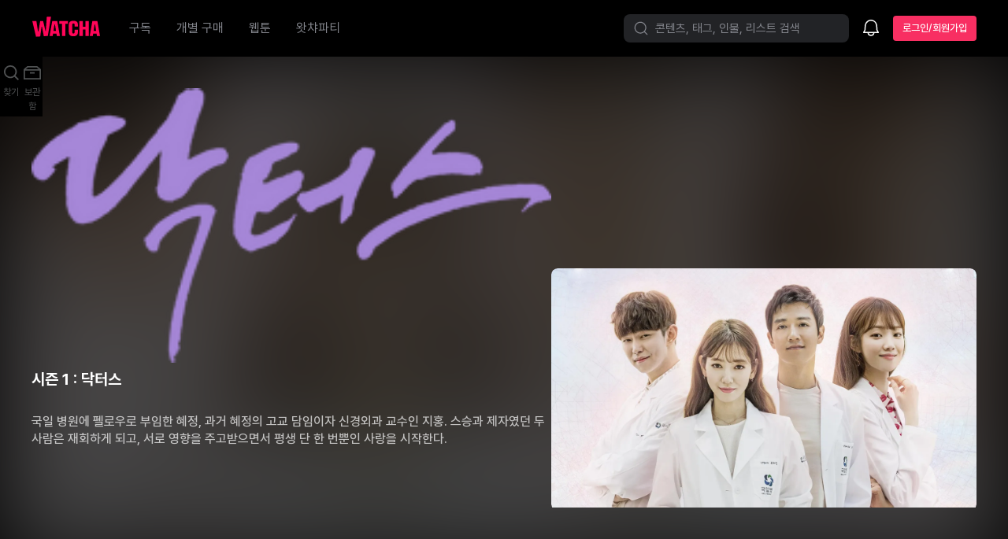

--- FILE ---
content_type: text/html; charset=utf-8
request_url: https://watcha.com/ko-KR/contents/tlYAB1l
body_size: 57532
content:
<!DOCTYPE html><html dir="ltr" lang="ko-KR"><head><meta charSet="utf-8"/><meta content="width=device-width, initial-scale=1, viewport-fit=cover" name="viewport"/><link rel="preload" as="image" href="https://an2-img.amz.wtchn.net/image/v2/JI8B6bgsLb07c9ZWoFyc7A.webp?jwt=[base64]" fetchPriority="high"/><script crossorigin="anonymous" src="https://an2-ast.amz.wtchn.net/js/print_watcha.js" async="" defer=""></script><script src="https://www.googletagmanager.com/gtag/js?id=G-1PF16G1LBX" async=""></script><meta content="ie=edge" http-equiv="x-ua-compatible"/><meta content="8cssoLULR8BPzRWWHidmimbJacxkWYUG1CGXzKXN8OQ" name="google-site-verification"/><meta content="898b89307e4c1a1bff2581bb5ae43fb5fe2651e2" name="naver-site-verification"/><meta content="app-id=1096493180" name="apple-itunes-app"/><meta content="website" property="og:type"/><meta content="영화, 드라마, 다큐멘터리, 애니메이션, 영화 보기, 드라마 보기, 애니메이션 보기, 영화 스트리밍, 드라마 스트리밍, 다큐멘터리 스트리밍, 애니메이션 스트리밍" property="og:keywords"/><link href="https://watcha.com/ko-KR/contents/tlYAB1l" rel="canonical"/><title>닥터스 | 왓챠</title><meta content="닥터스, 닥터스 보기, 닥터스 다시보기, 닥터스 감상하기, 닥터스 보는곳, 닥터스 구매, 닥터스 구매하기, 닥터스 vod, 영화, 드라마, 다큐멘터리, 애니메이션, 영화 보기, 드라마 보기, 애니메이션 보기, 영화 스트리밍, 드라마 스트리밍, 다큐멘터리 스트리밍, 애니메이션 스트리밍" name="keywords"/><meta content="국일 병원에 펠로우로 부임한 혜정, 과거 혜정의 고교 담임이자 신경외과 교수인 지홍. 스승과 제자였던 두 사람은 재회하게 되고, 서로 영향을 주고받으면서 평생 단 한 번뿐인 사랑을 시작한다.
" name="description"/><meta content="닥터스 | 왓챠" property="og:title"/><meta content="국일 병원에 펠로우로 부임한 혜정, 과거 혜정의 고교 담임이자 신경외과 교수인 지홍. 스승과 제자였던 두 사람은 재회하게 되고, 서로 영향을 주고받으면서 평생 단 한 번뿐인 사랑을 시작한다.
" property="og:description"/><meta content="https://an2-img.amz.wtchn.net/image/v2/ZeRQcFiDCUI0JlljNAxIwA.jpg?jwt=ZXlKaGJHY2lPaUpJVXpJMU5pSjkuZXlKdmNIUnpJanBiSW1KbklsMHNJbkFpT2lJdmRqSXZjM1J2Y21VdmFXMWhaMlV2TVRZeE5UZzNNVGs0TXpFMk5qSTBOamMzTnlKOS5qdGZEQWNfdzQ2QWNVRFZHU1diMzZDbWpzZWlqOHB0ZV81VjJteUZuQ2c4" property="og:image"/><meta content="summary_large_image" property="twitter:card"/><meta content="닥터스 | 왓챠" property="twitter:title"/><meta content="https://an2-img.amz.wtchn.net/image/v2/ZeRQcFiDCUI0JlljNAxIwA.jpg?jwt=ZXlKaGJHY2lPaUpJVXpJMU5pSjkuZXlKdmNIUnpJanBiSW1KbklsMHNJbkFpT2lJdmRqSXZjM1J2Y21VdmFXMWhaMlV2TVRZeE5UZzNNVGs0TXpFMk5qSTBOamMzTnlKOS5qdGZEQWNfdzQ2QWNVRFZHU1diMzZDbWpzZWlqOHB0ZV81VjJteUZuQ2c4" property="twitter:image"/><meta content="닥터스 | 왓챠" property="kakao:title"/><meta content="https://an2-img.amz.wtchn.net/image/v2/ZeRQcFiDCUI0JlljNAxIwA.jpg?jwt=ZXlKaGJHY2lPaUpJVXpJMU5pSjkuZXlKdmNIUnpJanBiSW1KbklsMHNJbkFpT2lJdmRqSXZjM1J2Y21VdmFXMWhaMlV2TVRZeE5UZzNNVGs0TXpFMk5qSTBOamMzTnlKOS5qdGZEQWNfdzQ2QWNVRFZHU1diMzZDbWpzZWlqOHB0ZV81VjJteUZuQ2c4" property="kakao:image"/><meta content="국일 병원에 펠로우로 부임한 혜정, 과거 혜정의 고교 담임이자 신경외과 교수인 지홍. 스승과 제자였던 두 사람은 재회하게 되고, 서로 영향을 주고받으면서 평생 단 한 번뿐인 사랑을 시작한다." property="kakao:description"/><meta content="WatchaPlay" property="al:android:app_name"/><meta content="com.frograms.wplay" property="al:android:package"/><meta content="watchaplay://contents/tlYAB1l" property="al:android:url"/><meta content="WatchaPlay" property="al:ios:app_name"/><meta content="1096493180" property="al:ios:app_store_id"/><meta content="watchaplay://contents/tlYAB1l" property="al:ios:url"/><link as="image" fetchPriority="high" href="https://an2-img.amz.wtchn.net/image/v2/JI8B6bgsLb07c9ZWoFyc7A.webp?jwt=[base64]" rel="preload" type="image/webp"/><link href="/opensearch.xml" rel="search" title="WATCHA" type="application/opensearchdescription+xml"/><link href="[data-uri]" rel="apple-touch-icon"/><link href="[data-uri]" rel="apple-touch-icon" sizes="76x76"/><link href="[data-uri]" rel="apple-touch-icon" sizes="120x120"/><link href="[data-uri]" rel="apple-touch-icon" sizes="152x152"/><link href="https://googleads.g.doubleclick.net" rel="preconnect"/><link href="https://td.doubleclick.net" rel="preconnect"/><link href="https://www.google.com" rel="preconnect"/><link href="https://www.googletagmanager.com" rel="preconnect"/><link href="https://www.google-analytics.com" rel="preconnect"/><link href="https://sentry.io" rel="preconnect"/><script type="application/ld+json">{"@context":"http://schema.org","@type":"Movie","actor":[{"@type":"Person","name":"김래원","url":"/people/NG4VmKEE73"},{"@type":"Person","name":"박신혜","url":"/people/j04dEOmYZG"},{"@type":"Person","name":"윤균상","url":"/people/j54LvXQkxK"},{"@type":"Person","name":"이성경","url":"/people/vWZ9gW5B7x"},{"@type":"Person","name":"김영애","url":"/people/xl72mLqykX"},{"@type":"Person","name":"정해균","url":"/people/rQ7XjLQZAm"},{"@type":"Person","name":"박지아","url":"/people/JR7e6LWb4j"},{"@type":"Person","name":"한보배","url":"/people/Ld7lmnL94w"},{"@type":"Person","name":"지수","url":"/people/qjZ3bmbN4n"}],"aggregateRating":{"@type":"AggregateRating","bestRating":5,"ratingCount":195065,"ratingValue":"3.9","worstRating":0},"dateCreated":"2018-03-10","description":"국일 병원에 펠로우로 부임한 혜정, 과거 혜정의 고교 담임이자 신경외과 교수인 지홍. 스승과 제자였던 두 사람은 재회하게 되고, 서로 영향을 주고받으면서 평생 단 한 번뿐인 사랑을 시작한다.","director":[],"genre":"","image":"https://an2-img.amz.wtchn.net/image/v2/ZeRQcFiDCUI0JlljNAxIwA.jpg?jwt=ZXlKaGJHY2lPaUpJVXpJMU5pSjkuZXlKdmNIUnpJanBiSW1KbklsMHNJbkFpT2lJdmRqSXZjM1J2Y21VdmFXMWhaMlV2TVRZeE5UZzNNVGs0TXpFMk5qSTBOamMzTnlKOS5qdGZEQWNfdzQ2QWNVRFZHU1diMzZDbWpzZWlqOHB0ZV81VjJteUZuQ2c4","name":"닥터스","url":"/contents/tlYAB1l"}</script><link rel="stylesheet" href="https://an2-ast.amz.wtchn.net/erd/_rx_base/assets/C6V3Rp8L.css"/><link rel="stylesheet" href="https://an2-ast.amz.wtchn.net/erd/_rx_base/assets/Q06QDqHp.css"/><link rel="stylesheet" href="https://an2-ast.amz.wtchn.net/erd/_rx_base/assets/BP2J45N_.css"/><link rel="stylesheet" href="https://an2-ast.amz.wtchn.net/erd/_rx_base/assets/CLscJSZt.css"/><link rel="stylesheet" href="https://an2-ast.amz.wtchn.net/erd/_rx_base/assets/C_szyiub.css"/><link rel="stylesheet" href="https://an2-ast.amz.wtchn.net/erd/_rx_base/assets/BiX0S4vO.css"/><link rel="stylesheet" href="https://an2-ast.amz.wtchn.net/erd/_rx_base/assets/CKvFqDaX.css"/><link rel="stylesheet" href="https://an2-ast.amz.wtchn.net/erd/_rx_base/assets/Bk0uSmvs.css"/><link rel="stylesheet" href="https://an2-ast.amz.wtchn.net/erd/_rx_base/assets/d018d_-4.css"/><link rel="stylesheet" href="https://an2-ast.amz.wtchn.net/erd/_rx_base/assets/Bby_zMcr.css"/><link rel="stylesheet" href="https://an2-ast.amz.wtchn.net/erd/_rx_base/assets/_LsB_Fpq.css"/><link rel="stylesheet" href="https://an2-ast.amz.wtchn.net/erd/_rx_base/assets/BzkHrK-_.css"/><link rel="stylesheet" href="https://an2-ast.amz.wtchn.net/erd/_rx_base/assets/B1LF8o5G.css"/><link rel="stylesheet" href="https://an2-ast.amz.wtchn.net/erd/_rx_base/assets/D5FgnGIq.css"/><link rel="stylesheet" href="https://an2-ast.amz.wtchn.net/erd/_rx_base/assets/1rjs-flB.css"/><link rel="stylesheet" href="https://an2-ast.amz.wtchn.net/erd/_rx_base/assets/BvPVfEVo.css"/><link rel="stylesheet" href="https://an2-ast.amz.wtchn.net/erd/_rx_base/assets/BIcbQJwB.css"/><link rel="stylesheet" href="https://an2-ast.amz.wtchn.net/erd/_rx_base/assets/C5UT6vmb.css"/><link rel="stylesheet" href="https://an2-ast.amz.wtchn.net/erd/_rx_base/assets/BKy6ZLyJ.css"/><link rel="stylesheet" href="https://an2-ast.amz.wtchn.net/erd/_rx_base/assets/tFo06vCQ.css"/><link rel="stylesheet" href="https://an2-ast.amz.wtchn.net/erd/_rx_base/assets/BBnZincW.css"/><link rel="stylesheet" href="https://an2-ast.amz.wtchn.net/erd/_rx_base/assets/M7JOgcgH.css"/><link rel="stylesheet" href="https://an2-ast.amz.wtchn.net/erd/_rx_base/assets/JQ3zEEjH.css"/><link rel="stylesheet" href="https://an2-ast.amz.wtchn.net/erd/_rx_base/assets/B__edQ4X.css"/><link rel="stylesheet" href="https://an2-ast.amz.wtchn.net/erd/_rx_base/assets/DrExYhRn.css"/><link rel="stylesheet" href="https://an2-ast.amz.wtchn.net/erd/_rx_base/assets/C_PhchUy.css"/><link rel="stylesheet" href="https://an2-ast.amz.wtchn.net/erd/_rx_base/assets/BrqdgdNi.css"/><link rel="stylesheet" href="https://an2-ast.amz.wtchn.net/erd/_rx_base/assets/CGqAPBbf.css"/><link rel="stylesheet" href="https://an2-ast.amz.wtchn.net/erd/_rx_base/assets/BnYtQ4Xu.css"/><link rel="stylesheet" href="https://an2-ast.amz.wtchn.net/erd/_rx_base/assets/Bx-yPzkX.css"/><link rel="stylesheet" href="https://an2-ast.amz.wtchn.net/erd/_rx_base/assets/DDxCw6s2.css"/><link rel="stylesheet" href="https://an2-ast.amz.wtchn.net/erd/_rx_base/assets/D_yR-Ish.css"/><link rel="stylesheet" href="https://an2-ast.amz.wtchn.net/erd/_rx_base/assets/D44Bs0dz.css"/><link rel="stylesheet" href="https://an2-ast.amz.wtchn.net/erd/_rx_base/assets/DiUCYZKB.css"/><link rel="stylesheet" href="https://an2-ast.amz.wtchn.net/erd/_rx_base/assets/2I5-N5X1.css"/><link rel="stylesheet" href="https://an2-ast.amz.wtchn.net/erd/_rx_base/assets/BfBvWjMi.css"/><link rel="stylesheet" href="https://an2-ast.amz.wtchn.net/erd/_rx_base/assets/QuZ_9dL0.css"/><link rel="stylesheet" href="https://an2-ast.amz.wtchn.net/erd/_rx_base/assets/CDnpweGR.css"/><link rel="stylesheet" href="https://an2-ast.amz.wtchn.net/erd/_rx_base/assets/DCHW3PPd.css"/><link rel="stylesheet" href="https://an2-ast.amz.wtchn.net/erd/_rx_base/assets/gRiKL65c.css"/><link rel="stylesheet" href="https://an2-ast.amz.wtchn.net/erd/_rx_base/assets/Dv8EuNVT.css"/><link rel="stylesheet" href="https://an2-ast.amz.wtchn.net/erd/_rx_base/assets/MA4oQHbp.css"/><link rel="stylesheet" href="https://an2-ast.amz.wtchn.net/erd/_rx_base/assets/B7kE9Mru.css"/><link rel="stylesheet" href="https://an2-ast.amz.wtchn.net/erd/_rx_base/assets/DAW6n_18.css"/><link rel="stylesheet" href="https://an2-ast.amz.wtchn.net/erd/_rx_base/assets/Re-28QOE.css"/><link rel="stylesheet" href="https://an2-ast.amz.wtchn.net/erd/_rx_base/assets/Db_Q5xfG.css"/><link rel="stylesheet" href="https://an2-ast.amz.wtchn.net/erd/_rx_base/assets/DlpOQqnK.css"/><link rel="stylesheet" href="https://an2-ast.amz.wtchn.net/erd/_rx_base/assets/DhXQEHok.css"/><link rel="stylesheet" href="https://an2-ast.amz.wtchn.net/erd/_rx_base/assets/voh9jZpb.css"/><link rel="stylesheet" href="https://an2-ast.amz.wtchn.net/erd/_rx_base/assets/D8PkXgl9.css"/><link rel="stylesheet" href="https://an2-ast.amz.wtchn.net/erd/_rx_base/assets/DWvGvX8K.css"/><link rel="stylesheet" href="https://an2-ast.amz.wtchn.net/erd/_rx_base/assets/BksvO1on.css"/><link rel="stylesheet" href="https://an2-ast.amz.wtchn.net/erd/_rx_base/assets/tUndrmBm.css"/><link rel="stylesheet" href="https://an2-ast.amz.wtchn.net/erd/_rx_base/assets/CNQDcBol.css"/><link rel="stylesheet" href="https://an2-ast.amz.wtchn.net/erd/_rx_base/assets/CIIsQuMW.css"/><link rel="stylesheet" href="https://an2-ast.amz.wtchn.net/erd/_rx_base/assets/D4znmiV3.css"/><link rel="stylesheet" href="https://an2-ast.amz.wtchn.net/erd/_rx_base/assets/CiFBJmPl.css"/><link rel="stylesheet" href="https://an2-ast.amz.wtchn.net/erd/_rx_base/assets/Cir_162D.css"/><link rel="stylesheet" href="https://an2-ast.amz.wtchn.net/erd/_rx_base/assets/1xX0AQP8.css"/><link rel="stylesheet" href="https://an2-ast.amz.wtchn.net/erd/_rx_base/assets/Bi66Hfz4.css"/><link rel="stylesheet" href="https://an2-ast.amz.wtchn.net/erd/_rx_base/assets/BZ_MQFkV.css"/><link rel="stylesheet" href="https://an2-ast.amz.wtchn.net/erd/_rx_base/assets/CknhaLLv.css"/><link rel="stylesheet" href="https://an2-ast.amz.wtchn.net/erd/_rx_base/assets/SEZXf7a3.css"/><link rel="stylesheet" href="https://an2-ast.amz.wtchn.net/erd/_rx_base/assets/B1airkvz.css"/><link rel="stylesheet" href="https://an2-ast.amz.wtchn.net/erd/_rx_base/assets/BlGH-hns.css"/><link rel="stylesheet" href="https://an2-ast.amz.wtchn.net/erd/_rx_base/assets/CxEXpo2e.css"/><link rel="stylesheet" href="https://an2-ast.amz.wtchn.net/erd/_rx_base/assets/DV70GhBC.css"/><link rel="stylesheet" href="https://an2-ast.amz.wtchn.net/erd/_rx_base/assets/BocDze1j.css"/><link rel="stylesheet" href="https://an2-ast.amz.wtchn.net/erd/_rx_base/assets/BnpG-_Hj.css"/><link rel="stylesheet" href="https://an2-ast.amz.wtchn.net/erd/_rx_base/assets/B8jsnaOH.css"/><link rel="stylesheet" href="https://an2-ast.amz.wtchn.net/erd/_rx_base/assets/C3GyqmeZ.css"/><link rel="stylesheet" href="https://an2-ast.amz.wtchn.net/erd/_rx_base/assets/BW094Gea.css"/></head><body class="dCbBS" data-theme="dark"><header class="rLFa6" id="top_navigation"><nav class="IJlWj"><div class="_4L6RR"><a aria-label="홈으로 가기" href="/browse/theater" data-discover="true"><div class="No000"><svg width="196" height="59" viewBox="0 0 196 59" fill="none" xmlns="http://www.w3.org/2000/svg"><path fill-rule="evenodd" clip-rule="evenodd" d="M78.2713 12.9184V20.771H86.0946V56.1956H95.8432V20.771H103.218V12.9184H78.2713ZM153.464 29.6389H146.004V12.9763H136.285V56.2532H146.004V37.4912H153.464V56.2532H163.183V12.9763H153.464V29.6389ZM119.613 12.4527H117.92C109.142 12.4527 105.631 16.9316 105.631 24.203V44.8521C105.631 52.1239 109.142 56.777 118.108 56.777H119.801C128.704 56.777 131.839 51.4252 131.839 45.3763V37.9891H122.309V44.8521C122.309 47.4123 121.431 48.9826 118.923 48.9826C116.477 48.9826 115.663 47.5286 115.663 44.7946V24.1446C115.663 21.4105 116.477 20.015 118.923 20.015C121.493 20.015 122.309 21.5269 122.309 24.1446V29.147H131.839V23.621C131.839 16.4087 128.453 12.4527 119.613 12.4527ZM68.782 41.4224L65.9558 23.3316H64.2841L61.4576 41.4224H68.782ZM72.3262 12.9184L79.9759 56.1956H71.0902L70.009 49.2753H60.2308L59.1493 56.1956H50.2636L57.9136 12.9184H72.3262ZM184.391 41.4224L181.564 23.3316H179.893L177.066 41.4224H184.391ZM187.935 12.9184L195.585 56.1956H186.699L185.618 49.2753H175.84L174.759 56.1956H165.873L173.522 12.9184H187.935Z" fill="#FF0558"></path><path fill-rule="evenodd" clip-rule="evenodd" d="M42.2501 0.757812L39.3521 42.2067L38.5733 42.2466L31.6807 12.9224H23.164L18.0078 43.3072L16.9027 43.3639L12.2862 12.9224H0.414062L11.2151 58.2397L23.2891 57.4557L27.2173 29.3268L28.3694 29.2653L33.6295 56.7761L45.1855 56.0206L54.3625 0.757812H42.2501Z" fill="#FF0558"></path></svg></div></a><div class="hLds6"><ul class="_33P8x"><li aria-label="구독" class="_5lSKg OLG39"><a class="uTeXW GO5gt" href="/ko-KR/browse/video" data-discover="true"><span class="GMiK4">구독</span></a></li><li aria-label="개별 구매" class="_5lSKg OLG39"><a class="uTeXW GO5gt" href="/ko-KR/browse/theater" data-discover="true"><span class="GMiK4">개별 구매</span></a></li><li aria-label="웹툰" class="_5lSKg OLG39"><a class="uTeXW GO5gt" href="/ko-KR/browse/webtoon" data-discover="true"><span class="GMiK4">웹툰</span></a></li><li aria-label="왓챠파티" class="_5lSKg OLG39"><a class="uTeXW GO5gt" href="/ko-KR/parties" data-discover="true"><span class="GMiK4">왓챠파티</span></a></li></ul></div></div><div class="uC8YN"><div class="uC8YN"><div class="yaSsa"><button class="oCQTy" title="찾기" type="button"><svg xmlns="http://www.w3.org/2000/svg" width="24" height="24" fill="none" viewBox="0 0 24 24" aria-hidden="true" class="Umxbu"><path fill="currentColor" fill-rule="evenodd" d="M16.17 16.43a7.5 7.5 0 1 1 .26-.26 1 1 0 0 0-.26.26m.64 1.44a9 9 0 1 1 1.06-1.06l3.88 3.88a.75.75 0 1 1-1.06 1.06z" clip-rule="evenodd"></path></svg><span class="MBvIw Nr-H4">콘텐츠, 태그, 인물, 리스트 검색</span></button><div aria-label="찾기" class="_5lSKg Pw98w"><a class="uTeXW GO5gt" href="/ko-KR/search" data-discover="true"><div class="CMswg" title="찾기"><svg xmlns="http://www.w3.org/2000/svg" width="24" height="24" fill="none" viewBox="0 0 24 24" aria-hidden="true"><path fill="currentColor" fill-rule="evenodd" d="M16.17 16.43a7.5 7.5 0 1 1 .26-.26 1 1 0 0 0-.26.26m.64 1.44a9 9 0 1 1 1.06-1.06l3.88 3.88a.75.75 0 1 1-1.06 1.06z" clip-rule="evenodd"></path></svg></div></a></div><div class="EJnJG"><div><div class="-QWTP"><button aria-label="소식함" title="소식함" type="button"><span class="SJYnd"><svg xmlns="http://www.w3.org/2000/svg" width="24" height="24" fill="none" viewBox="0 0 24 24" aria-hidden="true"><path fill="currentColor" fill-rule="evenodd" d="M19.87 9c.13 1 .26 2.5.26 2.5l.25 3.35q.02.15.09.29l1.45 2.76c.26.5-.1 1.1-.67 1.1H16.4a4.4 4.4 0 0 1-4.4 3.75A4.4 4.4 0 0 1 7.61 19H2.76a.75.75 0 0 1-.67-1.1l1.45-2.76q.08-.15.08-.3l.26-3.34S4 10 4.14 9C4.65 5.27 8.07 2 12 2s7.39 3.27 7.87 7M9.13 19A2.9 2.9 0 0 0 12 21.25c1.46 0 2.63-1 2.88-2.25zm-3.76-7.4v.02l-.25 3.34q-.03.46-.25.87L4 17.5H20l-.87-1.67a2 2 0 0 1-.25-.87l-.25-3.34v-.05l-.02-.18-.24-2.2A6.7 6.7 0 0 0 12 3.5c-3.13 0-5.96 2.66-6.38 5.7a43 43 0 0 0-.24 2.36z" clip-rule="evenodd"></path></svg></span></button></div></div></div><a type="button" data-select="signin-button" class="kdQ4T T3-UK _4iDo- _44ENW _7tcPh" href="/ko-KR/sign_in?redirect_uri=%2Fko-KR%2Fcontents%2FtlYAB1l" data-discover="true"><span class="DU-FN">로그인/회원가입</span></a></div></div></div></nav></header><main class="wy7Ee"><div class="kGHcm"><div class="kZQ-C"><div class="_6xlEq"><div aria-hidden="true" class="XeYR9 htGUm"><div class="emozo"><img alt="" aria-hidden="true" class="_-8MnP KPLxO" fetchPriority="high" height="auto" src="https://an2-img.amz.wtchn.net/image/v2/JI8B6bgsLb07c9ZWoFyc7A.webp?jwt=[base64]" width="auto"/></div></div><div class="k4wrt"><div class="nPPov yEXd3"><section class="WJHQ9"><section class="_24aOE"><div class="gdOmn"><div class="NcHKg VuWfe"><img alt="닥터스" aria-hidden="true" class="-wiwU" loading="lazy" src="https://an2-img.amz.wtchn.net/image/v2/49yLIDUkaJlrLBfzc9WbIg.png?jwt=ZXlKaGJHY2lPaUpJVXpJMU5pSjkuZXlKd0lqb2lMM1l5TDNOMGIzSmxMMmx0WVdkbEx6RTJORGN6TVRBM09UazJPVGc0TkRRMk5Ua2lMQ0pvSWpveE1qQjkua2NnaEVncFhEQm5VclppNERqUGhaZ1J3a1ZER2tMYXBPSkNFQm1XNWtJTQ=="/></div><h1 class="UM3Pv VuWfe">닥터스</h1><p class="EfojE">시즌 1 : 닥터스</p></div><div class="Pltto"><p class="UTa2I"></p><p class="vlUT7"></p></div><div class="DdMLJ"><p class="USKOZ"><span>국일 병원에 펠로우로 부임한 혜정, 과거 혜정의 고교 담임이자 신경외과 교수인 지홍. 스승과 제자였던 두 사람은 재회하게 되고, 서로 영향을 주고받으면서 평생 단 한 번뿐인 사랑을 시작한다.</span></p></div></section><section class="uHJ9x"><section class="gbxI0 EBOAz"></section></section></section><section class="xgblo"><div class="yiOwZ"><img alt="" aria-hidden="true" class="ZfTTG" fetchPriority="high" height="720" src="https://an2-img.amz.wtchn.net/image/v2/JI8B6bgsLb07c9ZWoFyc7A.webp?jwt=[base64]" width="1280"/></div><div class="HH770"><div class="wCufP"><div></div></div></div></section></div><div class="s9m-G"><hr class="Divider _4ObA3 QpbD8 _27TrP"/><section class="ursk1 _2jEZy"><p class="USKOZ"><span>국일 병원에 펠로우로 부임한 혜정, 과거 혜정의 고교 담임이자 신경외과 교수인 지홍. 스승과 제자였던 두 사람은 재회하게 되고, 서로 영향을 주고받으면서 평생 단 한 번뿐인 사랑을 시작한다.</span></p></section><section class="hqaC- dWLZZ"></section></div></div></div></div></div></main><nav class="tHvGp QHXBB"><ul class="Sj1nL"><li class="Cq61y"><a class="jWJ2S" href="/ko-KR/search" data-discover="true"><svg xmlns="http://www.w3.org/2000/svg" width="24" height="24" fill="none" viewBox="0 0 24 24" aria-hidden="true"><path fill="currentColor" fill-rule="evenodd" d="M11.17 4.8a6.37 6.37 0 1 1 0 12.74 6.37 6.37 0 0 1 0-12.74m0-1.8a8.17 8.17 0 0 1 6.45 13.18L22 20.56 20.56 22l-4.38-4.38a8.17 8.17 0 1 1-5-14.62" clip-rule="evenodd"></path></svg><div class="XkHBq">찾기</div></a></li><li class="Cq61y"><a class="jWJ2S" href="/ko-KR/library" data-discover="true"><svg xmlns="http://www.w3.org/2000/svg" width="24" height="24" fill="none" viewBox="0 0 24 24" aria-hidden="true"><path fill="currentColor" fill-rule="evenodd" d="m18.2 4 4.77 4H23v13H1V8l4.77-4zm-.66 1.8L20.17 8H3.8l2.62-2.2zM2.8 9.8v9.4h18.4V9.8zm12.26 1.84H8.94v1.76h6.12z" clip-rule="evenodd"></path></svg><div class="XkHBq">보관함</div></a></li></ul></nav><script>((storageKey2, restoreKey) => {
    if (!window.history.state || !window.history.state.key) {
      let key = Math.random().toString(32).slice(2);
      window.history.replaceState({ key }, "");
    }
    try {
      let positions = JSON.parse(sessionStorage.getItem(storageKey2) || "{}");
      let storedY = positions[restoreKey || window.history.state.key];
      if (typeof storedY === "number") {
        window.scrollTo(0, storedY);
      }
    } catch (error) {
      console.error(error);
      sessionStorage.removeItem(storageKey2);
    }
  })("react-router-scroll-positions", null)</script><div id="context-menu-root"></div><div id="tooltip-root"></div><div id="modal-root"></div><div id="toast-root"></div><div id="snackbar-root"></div><div data-i18n-resources="{&quot;ko&quot;:{&quot;common&quot;:{&quot;skip&quot;:&quot;건너뛰기&quot;,&quot;account&quot;:&quot;계정&quot;,&quot;altImg&quot;:&quot;{{ text }}의 이미지&quot;,&quot;accountAndSettings&quot;:&quot;계정과 설정&quot;,&quot;archives&quot;:&quot;보관함&quot;,&quot;apply&quot;:&quot;등록&quot;,&quot;applySetting&quot;:&quot;설정 적용&quot;,&quot;average&quot;:&quot;평균&quot;,&quot;before&quot;:&quot;이전&quot;,&quot;cancel&quot;:&quot;취소&quot;,&quot;cash&quot;:&quot;캐시&quot;,&quot;cashAmount&quot;:&quot;{{ amount }} 캐시&quot;,&quot;change&quot;:&quot;변경&quot;,&quot;changeTicket&quot;:&quot;구독권 변경하기&quot;,&quot;clearAll&quot;:&quot;전체 지우기&quot;,&quot;close&quot;:&quot;닫기&quot;,&quot;count&quot;:&quot;{{ count }}개&quot;,&quot;remove&quot;:&quot;제거&quot;,&quot;complete&quot;:&quot;완료&quot;,&quot;confirm&quot;:&quot;확인&quot;,&quot;continuation&quot;:&quot;계속&quot;,&quot;continue&quot;:&quot;계속 진행할까요?&quot;,&quot;coupon&quot;:&quot;쿠폰&quot;,&quot;currentTicket&quot;:&quot;현재 구독권&quot;,&quot;currency&quot;:&quot;원&quot;,&quot;customerService&quot;:&quot;고객센터&quot;,&quot;date&quot;:&quot;날짜&quot;,&quot;dateFormat&quot;:&quot;yyyy년 MM월 dd일&quot;,&quot;dateFormatSecond&quot;:&quot;yy년 MM월 dd일&quot;,&quot;deleteUser&quot;:&quot;계정이 탈퇴되었어요&quot;,&quot;dubbing&quot;:&quot;더빙&quot;,&quot;evaluate&quot;:&quot;평가하기&quot;,&quot;evaluated&quot;:&quot;평가함&quot;,&quot;evaluation&quot;:&quot;평가&quot;,&quot;cancelEvaluate&quot;:&quot;평가 취소하기&quot;,&quot;exit&quot;:&quot;나가기&quot;,&quot;exitApp&quot;:&quot;종료하기&quot;,&quot;explore&quot;:&quot;탐색하기&quot;,&quot;fee&quot;:&quot;요금&quot;,&quot;free&quot;:&quot;무료&quot;,&quot;goBack&quot;:&quot;돌아가기&quot;,&quot;goBackBefore&quot;:&quot;이전으로 돌아가기&quot;,&quot;home&quot;:&quot;구독&quot;,&quot;hours&quot;:&quot;시간&quot;,&quot;individualPurchase&quot;:&quot;개별 구매&quot;,&quot;loading&quot;:&quot;로딩 중...&quot;,&quot;login&quot;:&quot;로그인&quot;,&quot;loginOrSignUp&quot;:&quot;로그인/회원가입&quot;,&quot;loginWithEmail&quot;:&quot;&lt;0&gt;{{ email }} 로 로그인 됨&lt;/0&gt;&quot;,&quot;logout&quot;:&quot;로그아웃&quot;,&quot;monthlyPrice&quot;:&quot;월 {{ price }}&quot;,&quot;monthlyFee&quot;:&quot;월 요금&quot;,&quot;name&quot;:&quot;이름&quot;,&quot;newProfile&quot;:&quot;새 프로필&quot;,&quot;no&quot;:&quot;아니오&quot;,&quot;noSir&quot;:&quot;아니요&quot;,&quot;notice&quot;:&quot;알림&quot;,&quot;next&quot;:&quot;다음&quot;,&quot;notices&quot;:&quot;공지사항&quot;,&quot;okay&quot;:&quot;알겠어요&quot;,&quot;open&quot;:&quot;열기&quot;,&quot;placeholders&quot;:{&quot;cardExpiry&quot;:&quot;MM / yy&quot;,&quot;cardNumber&quot;:&quot;•••• •••• •••• ••••&quot;,&quot;securityCode&quot;:&quot;•••&quot;,&quot;email&quot;:&quot;이메일 (example@gmail.com)&quot;,&quot;password&quot;:&quot;비밀번호&quot;,&quot;rrn&quot;:&quot;생년월일 6자리 (사업자번호 10자리)&quot;},&quot;play&quot;:&quot;재생&quot;,&quot;playWith&quot;:&quot;{{ title }} 감상하기&quot;,&quot;predicted&quot;:&quot;예상&quot;,&quot;priceWithMonth&quot;:&quot;{{month}}개월 {{price}}&quot;,&quot;priceWithUnit&quot;:&quot;{{price}}원&quot;,&quot;priceWithTranslatedCurrency&quot;:&quot;{{price}}{{currency}}&quot;,&quot;product&quot;:&quot;상품&quot;,&quot;profile&quot;:&quot;프로필&quot;,&quot;rated&quot;:&quot;평가한 콘텐츠&quot;,&quot;report&quot;:&quot;신고&quot;,&quot;search&quot;:&quot;찾기&quot;,&quot;retry&quot;:&quot;다시 시도&quot;,&quot;seeAll&quot;:&quot;모두 보기&quot;,&quot;signUp&quot;:&quot;회원가입&quot;,&quot;start&quot;:&quot;시작하기&quot;,&quot;subtitles&quot;:&quot;자막&quot;,&quot;ticket&quot;:&quot;구독권&quot;,&quot;ticketPurchase&quot;:&quot;구독권 구매&quot;,&quot;title&quot;:&quot;제목&quot;,&quot;time&quot;:&quot;시간&quot;,&quot;viewMore&quot;:&quot;더 보기&quot;,&quot;watchaPlay&quot;:&quot;왓챠&quot;,&quot;watchaParty&quot;:&quot;왓챠파티&quot;,&quot;parties&quot;:&quot;파티&quot;,&quot;watched&quot;:&quot;다 본 콘텐츠&quot;,&quot;watchings&quot;:&quot;이어보기&quot;,&quot;webtoon&quot;:&quot;웹툰&quot;,&quot;wishes&quot;:&quot;보고싶어요&quot;,&quot;likes&quot;:&quot;좋아요&quot;,&quot;share&quot;:&quot;공유하기&quot;,&quot;today&quot;:&quot;Today&quot;,&quot;copySuccess&quot;:&quot;링크를 복사했어요&quot;,&quot;vote&quot;:&quot;투표하기&quot;,&quot;movie&quot;:&quot;영화&quot;,&quot;movies&quot;:&quot;영화&quot;,&quot;minutes&quot;:&quot;분&quot;,&quot;theater&quot;:&quot;개별 구매&quot;,&quot;tv&quot;:&quot;시리즈&quot;,&quot;tv_seasons&quot;:&quot;TV&quot;,&quot;tvPrograms&quot;:&quot;시리즈&quot;,&quot;recommendation&quot;:&quot;추천&quot;,&quot;referral&quot;:&quot;초대하기&quot;,&quot;slideLeft&quot;:&quot;왼쪽으로 넘김&quot;,&quot;slideRight&quot;:&quot;오른쪽으로 넘김&quot;,&quot;continueRead&quot;:&quot;계속 읽기&quot;,&quot;contentInfo&quot;:&quot;콘텐츠 정보&quot;,&quot;showMore&quot;:&quot;더보기&quot;,&quot;video&quot;:&quot;비디오&quot;,&quot;watch&quot;:&quot;감상하기&quot;,&quot;watchForFree&quot;:&quot;무료로 감상하기&quot;,&quot;nextTime&quot;:&quot;다음에 하기&quot;,&quot;hangout&quot;:&quot;놀러 가기&quot;,&quot;hide&quot;:&quot;숨기기&quot;,&quot;watchaCash&quot;:&quot;왓챠 캐시&quot;,&quot;until&quot;:&quot;까지&quot;,&quot;releasedAt&quot;:&quot;개봉일&quot;,&quot;nPackageItems&quot;:&quot;{{n}}편&quot;,&quot;comma&quot;:&quot;,&quot;,&quot;commaSpaced&quot;:&quot;, &quot;},&quot;notFoundScreen&quot;:{&quot;helmetTitle&quot;:&quot;이 URL은 존재하지 않는 URL이에요 :: WATCHA&quot;,&quot;message&quot;:&quot;이 URL은 존재하지 않는 URL이에요&quot;,&quot;subMessage&quot;:&quot;여기에 당신과 저 빼고는 아무도 없는 것 같아요&quot;,&quot;getLost&quot;:&quot;아래의 콘텐츠들부터 감상해보시는건 어떠세요?&quot;,&quot;cantFindPage&quot;:&quot;요청하신 페이지를 찾을 수 없어요&quot;},&quot;error&quot;:{&quot;bannerBar&quot;:{&quot;generalError&quot;:&quot;오류가 발생했어요. 고객센터에 문의해 주세요. {{ message }}&quot;},&quot;imageUploadFailed&quot;:&quot;이미지 업로드에 실패했어요&quot;,&quot;party&quot;:{&quot;controlLevelChangePermissionDenied&quot;:&quot;호스트만 파티 설정을 변경할 수 있어요&quot;,&quot;playbackStateChangePermissionDenied&quot;:&quot;호스트만 파티 재생 상태를 변경할 수 있어요&quot;,&quot;connectionError&quot;:&quot;파티에 연결하지 못했어요&quot;,&quot;cannotSendMessage&quot;:&quot;메시지를 보낼 수 없어요&quot;,&quot;channelFrozen&quot;:&quot;지금은 호스트만 대화할 수 있어요&quot;,&quot;channelNotExist&quot;:&quot;존재하지 않는 채팅방이에요&quot;,&quot;deactivatedUser&quot;:&quot;파티를 이용할 수 없어요&quot;,&quot;exceededMaximumMembers&quot;:&quot;지금 가장 핫한 왓챠파티 방이에요.\n파티 인원 초과로 입장이 어려우니\n잠시 후 다시 시도해 주세요😭🙏&quot;,&quot;micPermissionDenied&quot;:&quot;브라우저에서 마이크 사용 권한을 허용해 주세요&quot;,&quot;micNotFound&quot;:&quot;마이크를 준비해 주세요&quot;,&quot;messageFiltered&quot;:&quot;메세지가 차단됐어요&quot;,&quot;needRetry&quot;:&quot;예상치 못한 오류가 발생했어요.\n잠시 후 다시 시도해 주세요.&quot;,&quot;networkProblem&quot;:&quot;네트워크 에러가 발생했어요. 잠시 후 다시 시도해 주세요.&quot;,&quot;rejectBannedUser&quot;:&quot;해당 파티에 입장할 수 없어요&quot;,&quot;unauthorizedJoinRequest&quot;:&quot;파티를 준비하고 있어요. 잠시 후 다시 시도해 주세요.&quot;},&quot;shakaPlayer&quot;:{&quot;getDeviceIdError&quot;:&quot;DeviceId 조회에 실패 하였습니다. (코드 {{code}} : {{text}})&quot;,&quot;loadError&quot;:&quot;LoadError (코드 {{code}})&quot;,&quot;loadingDelay&quot;:&quot;LoadingDelay (코드 {{code}}):&quot;,&quot;mediaError&quot;:&quot;MediaError (코드 {{code}}):&quot;,&quot;noWebOS&quot;:&quot;window.webOS 객체를 찾을 수 없습니다.&quot;},&quot;unknownError&quot;:&quot;알 수 없는 에러가 발생했어요&quot;,&quot;unknownErrorTitle&quot;:&quot;오류가 발생했습니다&quot;,&quot;unknownErrorWithRetry&quot;:&quot;재생 중 알 수 없는 오류가 발생했어요.\n다시 시도해 주세요.&quot;,&quot;needGmoScript&quot;:&quot;GMO script 가 로드되지 않았어요&quot;,&quot;restrictedCountry&quot;:&quot;현재 접속하신 국가에서는 사용할 수 없어요&quot;,&quot;gmo&quot;:{&quot;tokenError&quot;:&quot;tokenError: {{ resultCode }}&quot;},&quot;NoResourceError&quot;:&quot;NoResourceError&quot;},&quot;errorStatusPage&quot;:{&quot;toWatchaHome&quot;:&quot;왓챠 구독으로 가기&quot;,&quot;unexpectedErrorOccurred&quot;:&quot;예상치 못한 오류가 발생했어요&quot;,&quot;checkNetwork&quot;:&quot;네트워크 상태를 확인해 주세요&quot;,&quot;noAccessToWatcha&quot;:&quot;왓챠에 접속할 수 없어요&quot;,&quot;restrictedCountry&quot;:&quot;접속하신 국가에서는 서비스 이용이 불가능해요. 궁금한 점은 고객센터로 문의해주세요.&quot;,&quot;tryLater&quot;:&quot;일시적인 장애이거나 네트워크 문제일 수 있으니\n 잠시 후에 다시 시도해 주세요&quot;,&quot;contactToCR&quot;:&quot;고객센터로 가기&quot;},&quot;agreementModal&quot;:{&quot;agree&quot;:&quot;&lt;0&gt;왓챠 이용약관&lt;/0&gt;에 동의합니다. (필수)&quot;,&quot;description&quot;:&quot;기존 왓챠피디아 회원은 새로운 약관 동의가 필요해요&quot;,&quot;doYouWantMarketingInfo&quot;:&quot;&lt;0&gt;신작 알림, 이벤트 등의 정보 수신&lt;/0&gt;에 동의합니다. (선택)&quot;,&quot;title&quot;:&quot;환영해요!&quot;,&quot;privacyModal&quot;:{&quot;title&quot;:&quot;개인정보 수집 및 이용 동의 안내&quot;,&quot;description1&quot;:&quot;왓챠를 이용해주셔서 감사합니다.\n왓챠는 맞춤형 추천 서비스, 타겟팅 광고, 이벤트 응모 및 경품 지급을 위해 개인정보 수집 및 이용 동의를 받고 있습니다.&quot;,&quot;description2&quot;:&quot;더 원활하고, 편리한 왓챠 이용을 위해 개인정보 수집 및 이용에 동의해 주세요.&quot;,&quot;link&quot;:&quot;개인정보 수집 및 이용 동의 안내&quot;,&quot;agree&quot;:&quot;동의&quot;,&quot;disagree&quot;:&quot;비동의&quot;}},&quot;aioPlayer&quot;:{&quot;10back&quot;:&quot;10초 전&quot;,&quot;10forward&quot;:&quot;10초 후&quot;,&quot;autoPlayNextEpisode&quot;:&quot;다음 에피소드 재생까지 {{seconds}}초&quot;,&quot;autoPlayNextSeason&quot;:&quot;다음 시즌 재생까지 {{seconds}}초&quot;,&quot;cancel&quot;:&quot;취소&quot;,&quot;change&quot;:&quot;변경하기&quot;,&quot;changeEpisodeAlert&quot;:{&quot;stvod&quot;:&quot;에피소드를 변경하면 구독, 구매하지 않은 파티원들은 파티를 참여할 수 없어요&quot;,&quot;tvod&quot;:&quot;에피소드를 변경하면 구매하지 않은 파티원들은 파티를 참여할 수 없어요&quot;},&quot;changeSeason&quot;:&quot;시즌 변경&quot;,&quot;close&quot;:&quot;재생 종료&quot;,&quot;defaultscreen&quot;:&quot;기본 화면&quot;,&quot;episodeList&quot;:&quot;에피소드 목록&quot;,&quot;fullscreen&quot;:&quot;전체 화면&quot;,&quot;lyrics&quot;:&quot;가사 보기&quot;,&quot;miniscreen&quot;:&quot;작은 화면&quot;,&quot;more&quot;:&quot;더보기&quot;,&quot;next&quot;:&quot;다음화&quot;,&quot;nextVideo&quot;:&quot;다음 영상&quot;,&quot;pause&quot;:&quot;일시 정지&quot;,&quot;play&quot;:&quot;재생&quot;,&quot;prev&quot;:&quot;이전화&quot;,&quot;prevVideo&quot;:&quot;이전 영상&quot;,&quot;queue&quot;:&quot;재생 목록&quot;,&quot;report&quot;:&quot;문제 제보&quot;,&quot;selectSubtitle&quot;:&quot;자막 선택&quot;,&quot;subtitleOff&quot;:&quot;사용 안함&quot;,&quot;toContentPage&quot;:&quot;콘텐츠 정보 보기&quot;,&quot;unwish&quot;:&quot;보고싶어요 취소&quot;,&quot;unwishMessage&quot;:&quot;보관함에서 삭제했어요&quot;,&quot;volumeOff&quot;:&quot;음소거&quot;,&quot;volumeOn&quot;:&quot;음소거 해제&quot;,&quot;wannaChangeEpisode&quot;:&quot;에피소드를 변경할까요?&quot;,&quot;wish&quot;:&quot;보고싶어요&quot;,&quot;wishMessage&quot;:&quot;보관함에 추가했어요&quot;},&quot;adultCertification&quot;:{&quot;adultOnly&quot;:&quot;수위가 높은 성인용 콘텐츠 페이지예요&quot;,&quot;cantEnterMinor&quot;:&quot;미성년자는 입장할 수 없어요&quot;,&quot;cantEnterUnderAgeRating&quot;:&quot;연령 등급이 낮아 입장할 수 없어요&quot;,&quot;certification&quot;:&quot;성인 인증하기&quot;,&quot;changeAgeRating&quot;:&quot;연령 등급 변경하기&quot;,&quot;description&quot;:&quot;청소년 보호법에 의해 1년에 단 한 번,\n성인인증이 필요해요.&quot;,&quot;displayInfo&quot;:&quot;프로필의 연령 등급이 [성인+]인 경우에만 노출돼요&quot;,&quot;enter&quot;:&quot;입장하기&quot;,&quot;footer&quot;:&quot;이 정보내용은 청소년 유해물로, 청소년 보호법 및 정보통신망 이용촉진 및 정보보호 등에 관한 법률에 따라 19세 미만의 청소년이 열람할 수 없으며, 여성 가족부의 정책에 따라 연 1회 성인인증이 필요합니다.&quot;,&quot;hideAdultContent&quot;:&quot;성인+ 안보기&quot;,&quot;howToChangeAgeRating&quot;:&quot;프로필 연령 등급을 낮추어 성인+메뉴가 보이지\n않게 됩니다. 연령 등급 설정은 기본 프로필의\n계정 설정에서 변경할 수 있어요&quot;,&quot;loginAndCert&quot;:&quot;로그인하고 인증하기&quot;,&quot;notInterested&quot;:&quot;관심 없으니 보여주지 마세요&quot;,&quot;notPublic&quot;:&quot;성인+ 콘텐츠의 감상 이력은 페이지 외부로 노출되지 않아요&quot;,&quot;title&quot;:&quot;성인인증이 필요해요&quot;,&quot;warning&quot;:&quot;경우에 따라 일부 이미지와 텍스트가 불쾌하게\n느껴질 수 있어요. 입장에 주의를 기울여 주세요&quot;},&quot;bannerBar&quot;:{&quot;chargeCash&quot;:&quot;왓챠 캐시를\n충전하고 싶다면?&quot;,&quot;completeOrderMessage&quot;:&quot;성공적으로 결제했어요. 이제 다시 즐기세요.&quot;,&quot;completeOrderTitle&quot;:&quot;왓챠 구독권 재구매 완료&quot;,&quot;retryOrderFailedAlert&quot;:&quot;이런, 이번에도 결제에 실패했어요. 아마 결제 수단에 저희가 모르는 문제가 있는 것 같아요. 아쉽지만 새 결제 수단으로 구매해 주세요.&quot;},&quot;bannerModal&quot;:{&quot;dismiss&quot;:&quot;다시 보지 않기&quot;,&quot;dismissInThreeDays&quot;:&quot;3일 동안 보지 않기&quot;,&quot;closeModal&quot;:&quot;닫기&quot;},&quot;browsePage&quot;:{&quot;watchWebtoon&quot;:&quot;웹툰 감상하기&quot;,&quot;webtoonDescription&quot;:&quot;내 취향에 딱 맞는 웹툰, 다양하게 즐겨보세요.&quot;,&quot;webtoonTitle&quot;:&quot;왓챠 | 웹툰&quot;,&quot;videoDescription&quot;:&quot;영화, 드라마, 다큐멘터리, 애니메이션을 언제 어디서나 최고의 화질로 무제한 감상하세요.&quot;,&quot;videoTitle&quot;:&quot;왓챠&quot;,&quot;theaterDescription&quot;:&quot;영화, 드라마, 애니메이션 등 최신 개봉작부터 고전 명작까지 개별 구매하여 감상하세요.&quot;,&quot;theaterTitle&quot;:&quot;왓챠 | 개별 구매&quot;},&quot;certification&quot;:{&quot;doSignIn&quot;:&quot;로그인하기&quot;,&quot;evaluateContentAndCheckPredictedRating&quot;:&quot;콘텐츠를 평가하고\n예상 별점을 확인해 보세요&quot;,&quot;needSignInForEvaluation&quot;:&quot;평가하기를 위해서는 로그인이 필요해요&quot;,&quot;needSignInForLibrary&quot;:&quot;보관함 사용을 위해서는 로그인이 필요해요&quot;,&quot;manageMyContents&quot;:&quot;나의 콘텐츠를\n한 곳에서 관리해 보세요!&quot;},&quot;changeSettingsSchema&quot;:{&quot;differentPassword&quot;:&quot;새 비밀번호와 일치하지 않아요&quot;,&quot;emailRequired&quot;:&quot;이메일을 입력해 주세요&quot;,&quot;wrongEmailAddress&quot;:&quot;이메일 주소가 올바르지 않아요&quot;,&quot;wrongPassword&quot;:&quot;6자리 이상의 비밀번호를 입력해 주세요&quot;},&quot;changeCardModal&quot;:{&quot;notification&quot;:&quot;직전의 결제 시도가 실패한 상태여서, 카드 정보를 변경하면 해당 카드 정보로 바로 결제를 시도하게 됩니다.&quot;,&quot;notificationDetail&quot;:&quot;직전의 결제 시도가 실패한 상태여서, 카드 정보를 변경하면 해당 카드 정보로 바로 &lt;0&gt;{{amount}}원 ({{month}} 개월 갱신)&lt;/0&gt; 결제를 시도하게 됩니다.&quot;,&quot;replaceDescription&quot;:&quot;다음 결제일부터 변경된 카드로 결제가 이루어집니다.&quot;,&quot;replaceSuccess&quot;:&quot;결제 카드 변경 완료&quot;},&quot;chatDialog&quot;:{&quot;anyoneCanChat&quot;:&quot;모든 사용자가 채팅에 참여할 수 있어요&quot;,&quot;anyoneCanControlPlay&quot;:&quot;누구나 영상을 조절할 수 있어요&quot;,&quot;banUser&quot;:&quot;{{name}}님을 내보낼까요?&quot;,&quot;banUserDescription&quot;:&quot;내보내면 {{name}}님은 파티에 다시 참여할 수 없어요&quot;,&quot;block&quot;:&quot;차단하기&quot;,&quot;blockUser&quot;:&quot;나에게만 차단&quot;,&quot;blockUserDescription&quot;:&quot;차단하면 {{name}}님이 보낸 메시지를 볼 수 없어요&quot;,&quot;blockUserTitle&quot;:&quot;{{name}}님을 차단할까요?&quot;,&quot;canJoinChat&quot;:&quot;채팅에 참여할 수 있어요&quot;,&quot;cantCancelPartyIn30Minutes&quot;:&quot;30분 이내로 시작하는 파티는 취소할 수 없어요&quot;,&quot;cantReservePastTimeParty&quot;:&quot;이미 지난 시간은 예약할 수 없어요&quot;,&quot;changeContent&quot;:&quot;콘텐츠 변경&quot;,&quot;changePlayControl&quot;:&quot;재생 설정이 변경됐어요&quot;,&quot;chatOngoing&quot;:&quot;현재 {{count}}명이 함께 파티 중&quot;,&quot;chatSetting&quot;:&quot;파티 설정&quot;,&quot;chatStart&quot;:&quot;왓챠파티 시작하기&quot;,&quot;chatTitleSetting&quot;:&quot;파티 이름&quot;,&quot;chatTitleSettingDescription&quot;:&quot;다른 사람들에게 보여질 파티 이름이에요&quot;,&quot;chatTitleValidationError&quot;:&quot;파티 이름은 20자 이하로 입력해 주세요&quot;,&quot;chatPasscodeValidationError&quot;:&quot;비밀번호는 4자리 숫자로 입력해 주세요&quot;,&quot;chooseCommentary&quot;:&quot;코멘터리 기능 사용&quot;,&quot;chooseCommentaryDescription&quot;:&quot;게스트는 호스트의 목소리를 들을 수 있어요&quot;,&quot;commentaryGuestGuide&quot;:&quot;파티 중 실시간으로 호스트의 목소리가 들려요&quot;,&quot;commentaryHostGuideDescription&quot;:&quot;목소리와 콘텐츠 소리가 섞이지 않도록 별도의 이어폰 또는 마이크를 사용해 주세요&quot;,&quot;commentaryHostGuideTitle&quot;:&quot;별도로 마이크를 준비해 주세요&quot;,&quot;commentaryHostMicAccessNeed&quot;:&quot;현재 마이크 사용 권한이 없어요.\n권한 허용 후 파티를 다시 시작해 주세요.&quot;,&quot;commentaryOngoing&quot;:&quot;지금 호스트가 코멘터리 중입니다&quot;,&quot;commentaryUsesMicrophone&quot;:&quot;코멘터리를 위해 마이크 기능을 사용해요&quot;,&quot;completePartyReservation&quot;:&quot;왓챠파티 페이지에서 예약을 확인할 수 있어요. 예약한 내용은 변경할 수 없어요.&quot;,&quot;confirmReservation&quot;:&quot;예약 확인&quot;,&quot;continueToPlay&quot;:&quot;계속 감상하기&quot;,&quot;controlGuideForPublicHost&quot;:&quot;공개 파티에서는 호스트만 영상을 조절할 수 있어요&quot;,&quot;conversation&quot;:&quot;대화&quot;,&quot;copyAddress&quot;:&quot;복사하기&quot;,&quot;copySuccess&quot;:&quot;복사 완료&quot;,&quot;creatingParty&quot;:&quot;파티 생성 중&quot;,&quot;detail&quot;:&quot;자세히 보기&quot;,&quot;doNotSupportNonVideoParty&quot;:&quot;비디오가 아닌 콘텐츠로 파티를 지원하지 않아요. 파티를 종료하고 혼자 감상하시겠어요?&quot;,&quot;endPartyAndRejoinParty&quot;:&quot;종료 후 참여&quot;,&quot;endPartyAndStartNewParty&quot;:&quot;종료 후 새 파티 시작&quot;,&quot;endPartyAndWatchAlone&quot;:&quot;종료 후 혼자 감상&quot;,&quot;endPlay&quot;:&quot;감상 종료&quot;,&quot;enterPasscode&quot;:&quot;비밀번호를 입력해 주세요&quot;,&quot;fillInChatTitle&quot;:&quot;파티 이름을 입력해 주세요.&quot;,&quot;fillInPasscode&quot;:&quot;파티에 참여할 때 필요한 비밀번호를 입력해 주세요.&quot;,&quot;forcedToBeLeft&quot;:&quot;파티가 종료됐어요&quot;,&quot;freeze&quot;:&quot;얼리기&quot;,&quot;freezeChat&quot;:&quot;채팅 얼리기&quot;,&quot;hostFrozeChat&quot;:&quot;호스트가 채팅을 얼렸어요&quot;,&quot;hostMutedUser&quot;:&quot;{{name}}님의 메시지가 모두에게 보이지 않아요&quot;,&quot;hostUnfrozeChat&quot;:&quot;호스트가 채팅을 녹였어요&quot;,&quot;hostUnMutedUser&quot;:&quot;{{name}}님의 메시지가 모두에게 보여요&quot;,&quot;ifFreeze&quot;:&quot;채팅을 얼리면&quot;,&quot;ifUnfreeze&quot;:&quot;채팅을 녹이면&quot;,&quot;insertMessage&quot;:&quot;메시지를 입력해 주세요&quot;,&quot;invalidFormat&quot;:&quot;잘못된 형식이에요&quot;,&quot;invite&quot;:&quot;초대 링크&quot;,&quot;inviteDescription1&quot;:&quot;아래 주소로 초대할 수 있어요&quot;,&quot;inviteDescription2&quot;:&quot;또는 아래 코드를 검색해 파티에 참여할 수 있어요&quot;,&quot;inviteMessage&quot;:&quot;{{name}}님이 파티에 초대했어요&quot;,&quot;inviteMessageToCommentary&quot;:&quot;{{name}}님이 음성 코멘터리 파티에 초대했어요&quot;,&quot;inviteYou&quot;:&quot;왓챠파티에 초대해요&quot;,&quot;kickOutDone&quot;:&quot;{{name}}님을 파티에서 내보냈어요&quot;,&quot;kickOutUser&quot;:&quot;내보내기&quot;,&quot;leaveChatAndEnd&quot;:&quot;퇴장 및 종료&quot;,&quot;messageFiltered&quot;:&quot;부적절한 단어가 포함되어 있어요&quot;,&quot;messageValidationError&quot;:&quot;메시지 길이는 200자를 넘을 수 없어요&quot;,&quot;moveToPageEndingParty&quot;:&quot;종료 후 이동&quot;,&quot;movedToSomewhere&quot;:&quot;{{name}}님이 영상을 {{time}}로 이동했어요&quot;,&quot;mutedUserCannotSendMessage&quot;:&quot;채팅 기능이 제한됐어요&quot;,&quot;muteUser&quot;:&quot;모두에게 차단&quot;,&quot;muteUserDescription&quot;:&quot;{{name}}님의 채팅을 차단하면 모든 참여자가 {{name}}님의 메시지를 볼 수 없어요&quot;,&quot;muteUserTitle&quot;:&quot;{{name}}님을 모두에게 차단할까요?&quot;,&quot;onlyHostCanChat&quot;:&quot;호스트만 채팅에 참여할 수 있어요&quot;,&quot;onlyHostCanControlPlay&quot;:&quot;호스트만 영상을 조절할 수 있어요&quot;,&quot;onSearch&quot;:&quot;검색창에 {{code}}&quot;,&quot;participant&quot;:&quot;참여자&quot;,&quot;partyClosed&quot;:&quot;파티가 종료됐어요&quot;,&quot;partyExited&quot;:&quot;파티에서 퇴장했어요&quot;,&quot;partyHost&quot;:&quot;파티 호스트&quot;,&quot;partyRowTitle&quot;:&quot;혼자 보기 아쉬울 때, 같이 봐요 우리!&quot;,&quot;partyStarted&quot;:&quot;왓챠파티에 오신 것을 환영해요!&quot;,&quot;playbackRateChangeOnParty&quot;:&quot;파티 중에는 재생 속도를 조절할 수 없어요. 재생 속도를 기본으로 변경할게요.&quot;,&quot;playOtherContent&quot;:&quot;{{name}}님이 {{title}}를 재생했어요&quot;,&quot;playOtherContentWithDubbing&quot;:&quot;{{name}}님이 {{title}}를 더빙으로 재생했어요&quot;,&quot;privateParty&quot;:&quot;비공개 파티&quot;,&quot;privatePartyDescription&quot;:&quot;파티 비밀번호를 입력해야 참여할 수 있어요&quot;,&quot;publicParty&quot;:&quot;공개 파티&quot;,&quot;publicPartyDescription&quot;:&quot;다른 사람이 초대 없이 파티에 들어올 수 있어요&quot;,&quot;reportDepth1&quot;:{&quot;inappropriateChats&quot;:&quot;부적절한 대화 내용&quot;,&quot;inappropriateHostImage&quot;:&quot;부적절한 호스트 프로필 이미지&quot;,&quot;inappropriateHostName&quot;:&quot;부적절한 호스트 이름&quot;,&quot;inappropriatePartyTitle&quot;:&quot;부적절한 파티 제목&quot;},&quot;reportDepth2&quot;:{&quot;dirtyWords&quot;:&quot;음란한 표현&quot;,&quot;hateSpeech&quot;:&quot;특정 집단, 지역, 종교를 공격하는 표현&quot;,&quot;insultingRemarks&quot;:&quot;욕설이 포함된 표현&quot;,&quot;spam&quot;:&quot;광고 또는 불법적인 의도가 포함된 표현&quot;},&quot;reportParty&quot;:&quot;파티 신고하기&quot;,&quot;reportPartyTitle&quot;:&quot;에 어떤 문제가 있나요?&quot;,&quot;reportSubmitted&quot;:&quot;신고가 접수됐어요&quot;,&quot;reservationComplete&quot;:&quot;왓챠파티 예약 완료&quot;,&quot;reserveUpTo2days&quot;:&quot;최대 이틀 후까지 예약이 가능해요&quot;,&quot;reserveParty&quot;:&quot;파티 예약하기&quot;,&quot;reservePartyTitle&quot;:&quot;왓챠파티 예약하기&quot;,&quot;restMembers&quot;:&quot;외 {{count}}명&quot;,&quot;selectEpisode&quot;:&quot;에피소드 선택&quot;,&quot;sendMessage&quot;:&quot;채팅하기&quot;,&quot;setAsHostControlOnly&quot;:&quot;호스트만 영상 조절&quot;,&quot;setAsHostControlOnlyDescription&quot;:&quot;호스트만 영상을 조절할 수 있어요&quot;,&quot;setAsPubicChat&quot;:&quot;공개 파티로 설정&quot;,&quot;setAsPubicChatDescription&quot;:&quot;누구나 파티에 참여할 수 있어요&quot;,&quot;setPasscode&quot;:&quot;비밀번호 설정&quot;,&quot;setPasscodeDescription&quot;:&quot;숫자 4자리를 입력해 주세요&quot;,&quot;startAtReservedTime&quot;:&quot;예약하기&quot;,&quot;startNow&quot;:&quot;시작하기&quot;,&quot;someoneEntered&quot;:&quot;{{name}}님이 입장했어요&quot;,&quot;someoneEnteredByTv&quot;:&quot;{{name}}님이 TV로 입장했어요&quot;,&quot;someoneLeft&quot;:&quot;{{name}}님이 떠났어요&quot;,&quot;someonePaused&quot;:&quot;{{name}}님이 재생을 멈췄어요&quot;,&quot;someoneStartedPlay&quot;:&quot;{{name}}님이 재생했어요&quot;,&quot;startParty&quot;:&quot;파티를 시작할게요&quot;,&quot;successReservation&quot;:&quot;파티 예약 성공!&quot;,&quot;tvChatIsNotPossible&quot;:&quot;채팅 입력은 모바일 및 PC를 이용해 주세요&quot;,&quot;tvCommentaryNotPossible&quot;:&quot;이 파티는 호스트의 코멘터리가 추가돼요. 채팅과 코멘터리 참여는 모바일 및 PC를 이용해 주세요.&quot;,&quot;tvUserEnterMessage&quot;:&quot;TV에서는 채팅에 참여할 수 없어요&quot;,&quot;unBlock&quot;:&quot;차단 해제하기&quot;,&quot;unBlockUser&quot;:&quot;나에게만 차단 해제&quot;,&quot;unBlockUserDescription&quot;:&quot;{{name}}님이 작성하신 메시지를 다시 볼 수 있어요&quot;,&quot;unBlockUserTitle&quot;:&quot;{{name}}님을 차단 해제할까요?&quot;,&quot;unfreeze&quot;:&quot;녹이기&quot;,&quot;unfreezeChat&quot;:&quot;채팅 녹이기&quot;,&quot;unMuteUser&quot;:&quot;모두에게 차단 해제&quot;,&quot;unMuteUserDescription&quot;:&quot;{{name}}님이 다시 채팅에 참여할 수 있고, 모든 참여자가 {{name}}님의 메시지를 볼 수 있어요.&quot;,&quot;unMutedUserTitle&quot;:&quot;{{name}}님을 모두에게 차단 해제할까요?&quot;,&quot;userBlocked&quot;:&quot;{{name}}님이 나에게만 차단됐어요&quot;,&quot;userUnBlocked&quot;:&quot;{{name}}님을 나에게만 차단 해제됐어요&quot;,&quot;userMuted&quot;:&quot;{{name}}님이 모두에게 차단됐어요&quot;,&quot;userUnMuted&quot;:&quot;{{name}}님을 모두에게 차단 해제됐어요&quot;,&quot;volumeRemindMessage&quot;:&quot;코멘터리가 진행 중이에요. 볼륨을 키워보세요!&quot;,&quot;waitUntilStartTime&quot;:&quot;HH시 mm분에 파티가 시작될 예정이에요. 잠시만 기다려 주세요!&quot;,&quot;watchaParty&quot;:&quot;왓챠파티&quot;,&quot;watchTogether&quot;:&quot;같이보기&quot;,&quot;watchTogetherWithTitle&quot;:&quot;{{ title }} 같이보기&quot;,&quot;willContinuePlay&quot;:&quot;파티에서 나가도 영상은 계속 재생돼요&quot;,&quot;willDeleteParty&quot;:&quot;퇴장 즉시 현재 파티가 종료되어, 더 이상 남아있는 분들도 파티를 진행할 수 없어요&quot;,&quot;willStartAutomatically&quot;:&quot;파티는 예약한 시간이 되면\n자동으로 시작해요!&quot;,&quot;wouldChangeContent&quot;:&quot;같이 볼 콘텐츠를 이 콘텐츠로 변경할까요?&quot;,&quot;wouldContinueToPlay&quot;:&quot;계속 감상하시겠어요?&quot;,&quot;wouldCreateOwnParty&quot;:&quot;파티에 참여 중이에요. 파티를 종료하고 새 파티를 시작할까요?&quot;,&quot;wouldLeaveParty&quot;:&quot;정말로 파티에서 퇴장하시겠어요?&quot;,&quot;wouldLeavePartyWatchAlone&quot;:&quot;파티에 참여 중이에요. 파티를 종료하고 혼자 감상하시겠어요?&quot;,&quot;wouldMoveToPageEndingParty&quot;:&quot;참여 중인 파티를 종료하고 페이지로 이동할까요?&quot;,&quot;wouldTransferParty&quot;:&quot;파티에 참여 중이에요. 기존 파티를 종료하고 참여하시겠어요?&quot;},&quot;completeModal&quot;:{&quot;autoClose&quot;:&quot;{{seconds}}초 후에 자동으로 닫힙니다&quot;,&quot;refreshSoon&quot;:&quot;곧 페이지가 새로고침됩니다&quot;},&quot;content&quot;:{&quot;deleted&quot;:&quot;삭제됨&quot;,&quot;episodeCount&quot;:&quot;에피소드 {{count}}개&quot;,&quot;hourAndMinute&quot;:&quot;{{hours}}시간 {{minutes}}분&quot;,&quot;hour&quot;:&quot;{{hours}}시간&quot;,&quot;minute&quot;:&quot;{{minutes}}분&quot;,&quot;seasonCount&quot;:&quot;시즌 {{count}}개&quot;,&quot;seconds&quot;:&quot;{{seconds}}초&quot;,&quot;timeLeft&quot;:&quot;{{ time }} 남음&quot;,&quot;progress&quot;:&quot;총 {{total}} 중 {{progress}}&quot;},&quot;contentMeta&quot;:{&quot;episodeCount&quot;:&quot;에피소드 {{count}} 개&quot;,&quot;directors&quot;:&quot;감독&quot;,&quot;actor&quot;:&quot;출연&quot;,&quot;summary&quot;:&quot;개요&quot;,&quot;year&quot;:&quot;{{year}}년&quot;,&quot;partnerRating&quot;:&quot;파트너 예상 별점&quot;,&quot;predictedRating&quot;:&quot;예상 별점&quot;,&quot;ratingAvg&quot;:&quot;평균 별점&quot;},&quot;contentActionButtons&quot;:{&quot;contextMenu&quot;:{&quot;delete&quot;:&quot;내역 삭제&quot;,&quot;moreInfo&quot;:&quot;콘텐츠 정보 보기&quot;}},&quot;contentPage&quot;:{&quot;actor&quot;:&quot;배우&quot;,&quot;asc&quot;:{&quot;tv&quot;:&quot;방영순&quot;,&quot;webtoon&quot;:&quot;연재순&quot;},&quot;average&quot;:&quot;평균&quot;,&quot;bestComment&quot;:&quot;베스트 감상평&quot;,&quot;bonusVideo&quot;:&quot;부가 영상&quot;,&quot;bonusVideosWhenPurchase&quot;:&quot;구매하면 다양한 부가 영상까지!&quot;,&quot;buy&quot;:&quot;구매하기&quot;,&quot;buyAndWatchAdditionalContent&quot;:&quot;구매 후 부가 영상도 함께 감상할 수 있어요&quot;,&quot;buyAndWatchFullContent&quot;:&quot;구매 후 13만여 편의 콘텐츠를 감상해 보세요!&quot;,&quot;cancelMehed&quot;:&quot;관심없어요 취소&quot;,&quot;cancelRateCompleted&quot;:&quot;평가를 취소했어요&quot;,&quot;changeEpisodeSorting&quot;:&quot;회차 정렬 방법 변경하기&quot;,&quot;completedCancelMehed&quot;:&quot;추천 대상이에요&quot;,&quot;completedMehed&quot;:&quot;추천 대상이 아니에요&quot;,&quot;contentInfo&quot;:&quot;콘텐츠 정보&quot;,&quot;continue&quot;:&quot;이어보기&quot;,&quot;copyCuratorLink&quot;:&quot;큐레이터 링크 복사하기&quot;,&quot;copyCuratorLinkCompleted&quot;:&quot;큐레이터 링크 복사 완료! 공유하고 왓챠 캐시를 받아보세요&quot;,&quot;credits&quot;:&quot;감독/출연&quot;,&quot;curatorApplyRequired&quot;:&quot;큐레이터 신청을 먼저 해주세요.&quot;,&quot;dDay&quot;:&quot;{{day}}일 후 공개돼요&quot;,&quot;desc&quot;:{&quot;tv&quot;:&quot;최신순&quot;,&quot;webtoon&quot;:&quot;최신순&quot;},&quot;directors&quot;:&quot;감독&quot;,&quot;episode&quot;:&quot;에피소드&quot;,&quot;episodeCount&quot;:&quot;{{count}}화&quot;,&quot;episodesInfo&quot;:&quot;회차 정보&quot;,&quot;fetchFailed&quot;:&quot;요청에 실패했어요&quot;,&quot;friendsComments&quot;:&quot;친구 평&quot;,&quot;gift&quot;:&quot;선물하기&quot;,&quot;loadingTrailer&quot;:&quot;영상을 불러오고 있어요&quot;,&quot;loadingTrailerError&quot;:&quot;영상을 불러오지 못했어요\n새로고침을 눌러 주세요&quot;,&quot;mehed&quot;:&quot;관심없어요&quot;,&quot;notInService&quot;:&quot;서비스 종료 콘텐츠&quot;,&quot;og&quot;:{&quot;keywords&quot;:&quot;{{ title }}, {{ title }} 보기, {{ title }} 다시보기, {{ title }} 감상하기, {{ title }} 보는곳, {{ title }} 구매, {{ title }} 구매하기, {{ title }} vod&quot;,&quot;title&quot;:&quot;{{ title }} | 왓챠&quot;},&quot;purchaseByMappingSource&quot;:&quot;{{mappingSource}} 구매하기&quot;,&quot;rateCompleted&quot;:&quot;평가를 완료했어요&quot;,&quot;rating&quot;:&quot;평가하기&quot;,&quot;relatedContents&quot;:&quot;관련 콘텐츠&quot;,&quot;relatedPackages&quot;:&quot;관련 패키지&quot;,&quot;relatedVideos&quot;:&quot;관련 동영상&quot;,&quot;season&quot;:&quot;시즌 {{seasonNumber}}&quot;,&quot;seasonCount&quot;:&quot;시즌 {{count}}개&quot;,&quot;selectGiftVersion&quot;:&quot;선물할 버전을 선택해 주세요&quot;,&quot;selectPurchaseVersion&quot;:&quot;구매할 버전을 선택해 주세요&quot;,&quot;showMoreInPedia&quot;:&quot;왓챠피디아에서 더 자세히 보기&quot;,&quot;similarContent&quot;:&quot;비슷한 콘텐츠&quot;,&quot;songEnd&quot;:&quot;재생 종료&quot;,&quot;songInfo&quot;:&quot;삽입곡 정보&quot;,&quot;songs&quot;:&quot;삽입곡&quot;,&quot;songStart&quot;:&quot;재생 시작&quot;,&quot;startWatcha&quot;:&quot;왓챠를 시작해 보세요&quot;,&quot;startWatchaDescription&quot;:&quot;로그인 후 콘텐츠를 구매할 수 있어요&quot;,&quot;totalEpisodes&quot;:&quot;에피소드 {{count}}개&quot;,&quot;userPediaPage&quot;:&quot;왓챠피디아 - {{ name }}&quot;,&quot;watchaPediaComments&quot;:&quot;왓챠피디아 사용자 평&quot;,&quot;watchWith&quot;:&quot;같이보기&quot;,&quot;watchFast&quot;:&quot;인기작 빠르게 맛보기&quot;,&quot;wish&quot;:&quot;보고싶어요&quot;,&quot;writer&quot;:&quot;작가&quot;,&quot;hoverToPlay&quot;:&quot;마우스를 올려보세요&quot;},&quot;contentPageShowMoreModal&quot;:{&quot;ageRating&quot;:&quot;연령 등급&quot;,&quot;average&quot;:&quot;평균&quot;,&quot;basicInfo&quot;:&quot;기본 정보&quot;,&quot;cast&quot;:&quot;감독/출연&quot;,&quot;credits&quot;:{&quot;cast&quot;:&quot;감독/출연&quot;,&quot;writer&quot;:&quot;작가&quot;},&quot;deliberationLevels&quot;:&quot;내용 정보&quot;,&quot;duration&quot;:&quot;상영시간&quot;,&quot;episode&quot;:&quot;에피소드&quot;,&quot;episodeCount&quot;:&quot;{{count}}개&quot;,&quot;genre&quot;:&quot;장르&quot;,&quot;nation&quot;:&quot;국가&quot;,&quot;price&quot;:{&quot;name&quot;:&quot;정가&quot;,&quot;notification1&quot;:&quot;*위 가격은 정가이며, 캐시 구매처에 따라 가격이 달라질 수 있어요.&quot;,&quot;notification2&quot;:&quot;*각 에피소드마다 정가 정보가 다를 수 있어요.&quot;,&quot;unit&quot;:&quot;회차 당&quot;},&quot;publishStatus&quot;:&quot;업데이트 안내&quot;,&quot;ratings&quot;:&quot;평점&quot;,&quot;story&quot;:&quot;줄거리&quot;,&quot;tag&quot;:&quot;태그&quot;,&quot;tvSeasonHelperText&quot;:&quot;에피소드 별로 상세 정보가 다를 수 있어요. 아래는 첫 번째 에피소드의 상세 정보예요.&quot;,&quot;year&quot;:&quot;제작 연도&quot;},&quot;creditCardSchema&quot;:{&quot;requiredCardNumber&quot;:&quot;카드 번호를 입력해 주세요.&quot;,&quot;requiredCardExpiry&quot;:&quot;유효기간을 입력해 주세요.&quot;,&quot;requiredCardRrn&quot;:&quot;생년월일 6자리 또는 사업자 번호를 입력해 주세요.&quot;,&quot;wrongExpiry&quot;:&quot;유효기간을 정확히 입력해 주세요.&quot;,&quot;wrongCardNumber&quot;:&quot;카드 번호가 올바르지 않습니다.&quot;,&quot;wrongCardRrn&quot;:&quot;생년월일 6자리 또는 사업자 번호가 아닙니다.&quot;,&quot;wrongSecurityCode&quot;:&quot;올바른 CVC 번호를 입력해 주세요.&quot;},&quot;curatorApplyPage&quot;:{&quot;applyCurator&quot;:&quot;큐레이터 신청&quot;,&quot;info&quot;:{&quot;title&quot;:&quot;왓챠 큐레이터란?&quot;,&quot;description1&quot;:&quot;왓챠 큐레이터가 되면 미디어 채널에 콘텐츠 링크를 공유하고, 다른 방문자가 왓챠를 구독하거나 콘텐츠를 구매하면 수수료를 지급받을 수 있어요!&quot;,&quot;description2&quot;:&quot;수수료는 매월 왓챠 캐시로 지급되며, 현금으로 입금 받기 신청할 수 있어요.&quot;,&quot;description3&quot;:&quot;자세한 이용 방법은 &lt;0&gt;이용 가이드 메뉴&lt;/0&gt;를 확인해 주세요!&quot;},&quot;privacy&quot;:{&quot;title&quot;:&quot;개인정보 입력&quot;,&quot;description1&quot;:&quot;현재 로그인된 왓챠 계정으로 큐레이션 링크 생성 및 이메일을 전달받을 주소예요.&quot;,&quot;verified&quot;:&quot;이메일 인증 완료&quot;,&quot;complete&quot;:&quot;이메일 주소로 확인 메일을 발송해드렸어요. 이메일을 확인해주세요.&quot;,&quot;failed&quot;:&quot;인증 메일 전송에 실패하였습니다. 고객 센터에 문의해주세요.&quot;},&quot;auth&quot;:{&quot;title&quot;:&quot;본인 인증&quot;,&quot;description1&quot;:&quot;만 18세 이상 성인만 가입할 수 있어요.&quot;,&quot;description2&quot;:&quot;왓챠 계정의 주 프로필만 신청할 수 있어요.&quot;,&quot;description3&quot;:&quot;본인 인증한 이름과 입금을 받을 계좌 명의가 동일해야 해요.&quot;,&quot;needVerification&quot;:&quot;본인 인증이 필요해요&quot;,&quot;verified&quot;:&quot;본인 인증 완료&quot;},&quot;terms&quot;:{&quot;title&quot;:&quot;이용약관 동의&quot;,&quot;terms&quot;:&quot;(필수) 왓챠 큐레이터 서비스 &lt;0&gt;이용 약관&lt;/0&gt;에 동의합니다&quot;,&quot;privacy&quot;:&quot;(필수) 개인 정보 &lt;0&gt;수집 및 이용&lt;/0&gt;에 동의합니다&quot;},&quot;verify&quot;:&quot;인증하기&quot;,&quot;apply&quot;:&quot;큐레이터 신청하기&quot;,&quot;applyCompleteTitle&quot;:&quot;왓챠 큐레이터가 되신 걸 환영해요!&quot;,&quot;applyCompleteDescription&quot;:&quot;이용 가이드를 확인한 후, 지금부터 바로 콘텐츠를 공유하고 수익을 창출해 보세요 👏&quot;,&quot;caution&quot;:&quot;추후 불법적인 사용 현황이 발견되면 큐레이터 활동이 정지되며, 지급되거나 지급 예정인 캐시도 취소될 수 있어요&quot;},&quot;curatorGuidePage&quot;:{&quot;guide&quot;:&quot;큐레이터 이용 가이드&quot;,&quot;apply&quot;:{&quot;title&quot;:&quot;1. 신청 방법&quot;,&quot;description1&quot;:&quot;왓챠 PC 웹 내 &#x27;나의 왓챠&#x27; - 계정의 &#x27;큐레이터 신청&#x27; 버튼을 통해 신청할 수 있어요.&quot;,&quot;description2&quot;:&quot;승인 절차가 없어, 신청 즉시 큐레이터로 활동할 수 있어요.&quot;,&quot;description3&quot;:&quot;만 18세 이상의 성인만 신청할 수 있어요.&quot;,&quot;description4&quot;:&quot;왓챠의 주 프로필만 신청 가능하며, 링크 공유와 성과를 통해 수익을 창출해요.&quot;,&quot;description5&quot;:&quot;단, 큐레이터 활동으로 지급받은 보상 캐시는 다른 프로필 유저도 사용할 수 있어요.&quot;,&quot;description6&quot;:&quot;추후 불법적인 사용 현황이 발견되면 큐레이터 활동이 정지되며, 지급되거나 지급 예정인 캐시도 취소될 수 있어요.&quot;,&quot;description7&quot;:&quot;현재 왓챠 큐레이터 신청, 링크 복사, 보상 캐시 내역 확인은 왓챠 PC 웹에서만 가능해요.&quot;},&quot;usage&quot;:{&quot;title&quot;:&quot;2. 활동 방법&quot;,&quot;description1&quot;:&quot;다른 방문자가 나만의 큐레이터 링크를 클릭하여 왓챠를 구독하거나 콘텐츠 구매에 성공하면 큐레이터 활동의 성과로 집계돼요.&quot;,&quot;description2&quot;:&quot;큐레이터 링크는 큐레이터 활동을 식별할 수 있는 링크예요. 따라서 게시물을 게재할 때 반드시 콘텐츠 별로 나만의 큐레이터 링크를 사용해야 클릭 성과가 집계되고 보상이 이루어져요.&quot;,&quot;description3&quot;:&quot;나만의 큐레이터 링크 복사 방법&quot;,&quot;description3Sub1&quot;:&quot;왓챠 ‘개별 콘텐츠 페이지’ 내 - ‘더보기 버튼’ - ‘큐레이터 링크 복사하기’ 클릭&quot;,&quot;description3Sub2&quot;:&quot;큐레이터 활동으로 올리는 게시물에 아래 문구를 넣는 것을 권장드려요.&quot;,&quot;description3Sub3&quot;:&quot;‘이 포스팅은 왓챠 큐레이터 활동의 일환으로, 구매 시 이에 따른 일정액의 수수료를 제공받습니다.’&quot;,&quot;description4&quot;:&quot;큐레이터 활동 및 정산 내역은 큐레이터 신청 후에 보여지는 큐레이터 관리 페이지에서 확인할 수 있어요.&quot;,&quot;description5&quot;:&quot;방문자가 큐레이터 링크를 통해 왓챠에 로그인한 후 24시간 이내에 구독권 또는 콘텐츠를 구매해야 성과로 집계될 수 있어요.&quot;,&quot;description6&quot;:&quot;최초 큐레이터 링크 복사 후, 3년 동안 조회수가 없는 링크는 만료되어 성과 집계에서 제외될 수 있어요. 갱신을 원한다면 새롭게 복사한 링크와 함께 새로운 게시물을 작성해 주세요.&quot;,&quot;description7&quot;:&quot;큐레이터 신청을 하여도 콘텐츠 저작물을 사용할 수 있는 권한이 부여되지는 않아요. 모든 콘텐츠는 저작권법의 보호를 받으며, 권한 없이 사용할 경우 법적 문제가 발생할 수 있어요.&quot;},&quot;paymentStandard&quot;:{&quot;title&quot;:&quot;3. 수수료 및 정산 기준&quot;,&quot;description1&quot;:&quot;왓챠 유료 구독 확정 시&quot;,&quot;description1Sub1&quot;:&quot;구독권 종류에 따라 차등 수수료 지급&quot;,&quot;description1Sub2&quot;:&quot;구독 프로모션 기간 내 구독은 수수료 미지급&quot;,&quot;description2&quot;:&quot;왓챠 콘텐츠 개별 구매 확정 시&quot;,&quot;description2Sub1&quot;:&quot;콘텐츠 결제 가격의 3% 수수료 지급&quot;,&quot;description2Sub2&quot;:&quot;프로모션, 쿠폰 적용 등 할인된 콘텐츠에 한해 결제 가격의 1% 수수료 지급&quot;,&quot;date&quot;:&quot;왓챠 유료 구독 및 콘텐츠를 개별 구매한 유저가 전자상거래법 환불규정에 따라 환불하는 경우 수수료는 지급되지 않아요.\n수수료 및 정산 기준은 현재 기준(23.11.30)으로 작성되었으며, 회사 정책에 따라 변경될 수 있어요.&quot;},&quot;howToGetPaid&quot;:{&quot;title&quot;:&quot;4. 정산 및 현금 전환 방법&quot;,&quot;description1&quot;:&quot;수수료 지급&quot;,&quot;description1Sub1&quot;:&quot;큐레이터 활동으로 얻은 수익의 수수료는 왓챠 캐시로 지급되며, 익월 16일에 일괄 지급돼요.&quot;,&quot;description1Sub2&quot;:&quot;월별 성과 및 캐시 지급 리포트는 다음달 [5 영업일] 이내에 왓챠 계정 메일로 전달돼요.&quot;,&quot;description2&quot;:&quot;캐시 현금 전환&quot;,&quot;description2Sub1&quot;:&quot;큐레이터 활동을 통해 지급 받은 보상 캐시는 현금 전환을 요청할 수 있어요.&quot;,&quot;description2Sub2&quot;:&quot;보상 캐시를 포함한 총 왓챠 캐시는 최대 3,000,000 캐시까지 보유할 수 있어요.&quot;,&quot;description2Sub3&quot;:&quot;최소 10,000 보상 캐시부터 큐레이터 관리 페이지에서 현금 전환 신청을 할 수 있어요.&quot;,&quot;description2Sub4&quot;:&quot;현금 전환 신청 및 정확한 입금을 위해 계좌 정보 및 개인 정보를 기재해야 해요.&quot;,&quot;description2Sub5&quot;:&quot;정산은 최종 승인 및 계좌 정보 기재를 완료한 계정에 한하며, 별도 캐시 구매를 통해 얻은 캐시는 포함되지 않아요.&quot;,&quot;description2Sub6&quot;:&quot;콘텐츠를 구매할 때 현금 전환으로 신청 중인 캐시를 사용할 경우, 캐시 금액만큼 차감되어 전환돼요.\n단, 현금 전환을 신청한 캐시 금액이 10,000원 이하가 되면 현금 전환 신청이 취소돼요.&quot;,&quot;description2Sub7&quot;:&quot;현금 받기 신청 시 수수료 1,000원이 부과됩니다.&quot;,&quot;description2Sub8&quot;:&quot;월 33,333원 이상의 현금 전환 신청 시 수수료는 5%가 부과되고, 왓챠에서 소득세 납부와 개인 소득(사업 소득) 신고를 대신 진행해 드려요.&quot;,&quot;description2Sub9&quot;:&quot;수수료 및 정산 기준은 회사 정책에 따라 변경될 수 있어요.&quot;,&quot;description2Sub10&quot;:&quot;자세한 내용은 &lt;0&gt;이용 약관&lt;/0&gt;을 참고해주세요.&quot;},&quot;basic&quot;:&quot;베이직 구독권&quot;,&quot;premium&quot;:&quot;프리미엄 구독권&quot;,&quot;1month&quot;:&quot;1개월권&quot;,&quot;3months&quot;:&quot;3개월권&quot;,&quot;6months&quot;:&quot;6개월권&quot;,&quot;12months&quot;:&quot;12개월권&quot;,&quot;contact&quot;:&quot;* 그 외 궁금한 점이 있다면 &lt;0&gt;고객센터&lt;/0&gt;로 문의해 주세요.&quot;},&quot;curatorManagePage&quot;:{&quot;manage&quot;:&quot;큐레이터 활동 관리&quot;,&quot;since&quot;:&quot;&lt;0&gt;{{ startDate }}&lt;/0&gt; 부터 큐레이터로 활동하고 있어요!&quot;,&quot;quit&quot;:&quot;왓챠 서비스를 탈퇴하면 큐레이터 활동도 자동 해지돼요.&quot;,&quot;payment&quot;:{&quot;title&quot;:&quot;큐레이터 활동 캐시 정산&quot;,&quot;description1&quot;:&quot;큐레이터 활동 성과로 집계된 보상 캐시는 매월 16일에 일괄 지급되며, 자세한 성과 리포트는 메일을 확인해 주세요.&quot;,&quot;description2&quot;:&quot;구매 취소가 발생하면 지급 예정 보상 캐시에서 제외되어 캐시 금액이 변동될 수 있어요.&quot;,&quot;description3&quot;:&quot;큐레이터 활동을 통해 지급 받은 보상 캐시만 노출되며, 총 보유 캐시 및 사용 현황은 &lt;0&gt;캐시 페이지&lt;/0&gt;에서 확인해 주세요.&quot;,&quot;description4&quot;:&quot;총 획득한 누적 보상 캐시는 큐레이터 활동으로 얻은 누적 캐시이며, 지금까지 현금으로 전환한 캐시가 모두 포함돼요.&quot;,&quot;scheduled&quot;:&quot;지급 예정 보상 캐시&quot;,&quot;scheduledRewardDate&quot;:&quot;({{ date }} 캐시 지급 예정)&quot;,&quot;available&quot;:&quot;보유 중인 보상 캐시&quot;,&quot;pending&quot;:&quot;현금 전환 신청한 보상 캐시&quot;,&quot;scheduledCashOutDate&quot;:&quot;({{ date }} 현금 지급 예정)&quot;,&quot;total&quot;:&quot;총 획득한 누적 보상 캐시&quot;},&quot;bankInfo&quot;:{&quot;title&quot;:&quot;계좌 정보&quot;,&quot;description1&quot;:&quot;계좌 정보 미등록 시 현금 입금 신청이 불가하며, 본인 인증을 한 이름과 예금주의 이름이 동일해야 해요.&quot;,&quot;apply&quot;:&quot;등록하기&quot;,&quot;change&quot;:&quot;변경하기&quot;,&quot;insert&quot;:&quot;계좌 번호를 등록해 주세요&quot;,&quot;accountModal&quot;:{&quot;title&quot;:&quot;계좌 정보 등록&quot;,&quot;description&quot;:&quot;큐레이터 신청인과 예금주의 이름이 동일해야 해요&quot;,&quot;selectBank&quot;:&quot;은행을 선택해주세요&quot;,&quot;enterAccountNumber&quot;:&quot;계좌번호를 입력해주세요&quot;,&quot;success&quot;:&quot;계좌 정보가 등록되었습니다.&quot;}},&quot;deposit&quot;:{&quot;title&quot;:&quot;현금 전환 신청&quot;,&quot;description1&quot;:&quot;현금 전환은 최소 10,000 캐시부터 신청할 수 있어요.&quot;,&quot;description2&quot;:&quot;현금 전환은 10,000 캐시 단위로 입력이 가능해요.&quot;,&quot;description3&quot;:&quot;30,000원 이하의 캐시는 1,000원이 출금 수수료로 부과돼요.\n33,333원 이상의 캐시는 5%가 출금 수수료로 부과되고, 왓챠에서 소득세 납부와 개인 소득(사업 소득) 신고를 대신 진행해 드려요.&quot;,&quot;amount&quot;:&quot;신청할 캐시&quot;,&quot;error&quot;:{&quot;numberOnly&quot;:&quot;숫자만 입력하실 수 있어요&quot;,&quot;minimum&quot;:&quot;최소 10,000 캐시부터 신청할 수 있어요&quot;}},&quot;history&quot;:{&quot;title&quot;:&quot;현금 전환 내역&quot;,&quot;empty&quot;:&quot;현금 전환 내역이 없어요&quot;},&quot;cash&quot;:&quot;캐시&quot;,&quot;cash10k&quot;:&quot;만 캐시&quot;,&quot;cashOut&quot;:&quot;현금 전환 신청&quot;,&quot;cashOutAmount&quot;:&quot;{{ amount }} 캐시를 신청해요&quot;,&quot;cashOutFail&quot;:&quot;현금 전환 신청 실패&quot;,&quot;confirm&quot;:&quot;확인&quot;,&quot;error&quot;:&quot;일시적으로 오류가 발생했어요. 잠시 후에 다시 신청해 주세요.&quot;,&quot;success&quot;:&quot;{{ amount }} 캐시 현금 전환을 신청했어요!&quot;,&quot;failed&quot;:&quot;예기치 못한 오류가 발생했어요. 다시 시도해 주세요.&quot;,&quot;dateFormat&quot;:&quot;MM월 dd일&quot;,&quot;requested&quot;:&quot;전환 중&quot;,&quot;created&quot;:&quot;전환 중&quot;,&quot;cashouted&quot;:&quot;완료&quot;,&quot;transferred&quot;:&quot;완료&quot;},&quot;date&quot;:{&quot;date&quot;:&quot;날짜&quot;,&quot;day&quot;:&quot;일&quot;,&quot;hour&quot;:&quot;시&quot;,&quot;minute&quot;:&quot;분&quot;,&quot;month&quot;:&quot;월&quot;,&quot;monday&quot;:&quot;월&quot;,&quot;tuesday&quot;:&quot;화&quot;,&quot;wednesday&quot;:&quot;수&quot;,&quot;thursday&quot;:&quot;목&quot;,&quot;friday&quot;:&quot;금&quot;,&quot;saturday&quot;:&quot;토&quot;,&quot;sunday&quot;:&quot;일&quot;,&quot;time&quot;:&quot;시간&quot;},&quot;emailConfirmationPage&quot;:{&quot;title&quot;:&quot;이메일 인증&quot;,&quot;description&quot;:&quot;아래 이메일 주소로 인증 메일을 보내드렸어요&quot;,&quot;sendAgain&quot;:&quot;다시 보내기&quot;,&quot;sent&quot;:&quot;재전송 완료&quot;,&quot;sentDescription&quot;:&quot;인증 메일을 다시 보내드렸어요&quot;},&quot;empty&quot;:{&quot;watchings&quot;:&quot;아직 본 콘텐츠가 없어요&quot;,&quot;wishes&quot;:&quot;아직 보고싶어요 한 콘텐츠가 없어요&quot;,&quot;ratings&quot;:&quot;아직 평가한 콘텐츠가 없어요&quot;,&quot;parties&quot;:&quot;아직 진행 중인 왓챠파티가 없어요&quot;,&quot;songs&quot;:&quot;해당 에피소드에는 삽입곡이 없어요&quot;},&quot;evaluateVideoHeader&quot;:{&quot;progressMessage&quot;:{&quot;1&quot;:&quot;콘텐츠를 10개 이상 평가해 주세요&quot;,&quot;3&quot;:&quot;조금씩 당신의 취향을 알아가는 중입니다&quot;,&quot;6&quot;:&quot;평가만 하는 것도 나름 재미있지 않으세요?&quot;,&quot;9&quot;:&quot;좋아요! 이제 조금씩 취향의 윤곽이 드러납니다&quot;,&quot;10&quot;:&quot;10개 달성! 더 평가하면 추천이 더욱 정확해져요&quot;,&quot;14&quot;:&quot;더 하시기로 마음먹으셨군요!&quot;,&quot;19&quot;:&quot;어떤 콘텐츠를 좋아하실지 조금씩 감이 와요&quot;,&quot;24&quot;:&quot;아하, 이런 스타일이시군요!&quot;,&quot;29&quot;:&quot;30개 평가가 눈앞이에요!&quot;,&quot;32&quot;:&quot;영화 속 그 장면, 그 음악을 한 번 떠올려봐요&quot;,&quot;39&quot;:&quot;한 번 마음먹으면 하는 분이시네요&quot;,&quot;49&quot;:&quot;기왕 이렇게 된 거 50개 가보죠!&quot;,&quot;59&quot;:&quot;훌륭해요! 이 기세로 쭉쭉 밀고 나가봐요!&quot;,&quot;69&quot;:&quot;평가를 많이 할수록 예상 별점이 정확해져요. 자, 힘내세요!&quot;,&quot;84&quot;:&quot;이제 웬만한 친구보다 제가 회원님의 취향을 더 잘 알걸요?&quot;,&quot;99&quot;:&quot;제가 무슨 말을 할지 궁금하지 않으세요?&quot;,&quot;119&quot;:&quot;100개라니! 끈기와 투지에 박수를 보냅니다&quot;,&quot;149&quot;:&quot;어디 가서 ‘나, 사실 영화 좋아해.&#x27;라고 할 수 있어요&quot;,&quot;199&quot;:&quot;오, 정말 많이 보셨네요. 인정합니다!&quot;,&quot;249&quot;:&quot;오예, 200개 돌파! 한 번 기록을 세워볼까요!&quot;,&quot;299&quot;:&quot;와우! 당신은 왓챠 상위 10%의 마니아!&quot;,&quot;349&quot;:&quot;300개! 영화를 보는 자신만의 관점이 생기는 시기죠&quot;,&quot;399&quot;:&quot;이제부터 자기소개 취미 란에 \&quot;영화\&quot;라고 적어도 됩니다&quot;,&quot;449&quot;:&quot;살면서 영화 본 시간, 1개월 돌파!&quot;,&quot;499&quot;:&quot;그래요. 기왕 이렇게 된 거 500개 갑시다!&quot;,&quot;549&quot;:&quot;500개 달성! 영화를 &#x27;읽을&#x27; 줄 아는 경지&quot;,&quot;599&quot;:&quot;이 정도면, 웬만한 명작들은 거의 다 보셨겠는걸요?&quot;,&quot;699&quot;:&quot;당신의 문화에 대한 열정에 물개박수를 보냅니다!&quot;,&quot;799&quot;:&quot;이야, 남들이 웬만해선 잘 모르는 콘텐츠도 많이 아시겠어요&quot;,&quot;899&quot;:&quot;영화에 대한 높은 수준의 안목과 지식을 지니신 분&quot;,&quot;999&quot;:&quot;900개 달성! 천 개를 달성하고 왓챠의 전설이 되세요&quot;,&quot;1499&quot;:&quot;당신을 왓챠의 전설로 인정합니다&quot;,&quot;1999&quot;:&quot;포기를 모르는 왓챠의 전설적 존재&quot;,&quot;2000&quot;:&quot;왓챠 상위 0.1%의 전설&quot;},&quot;allRated&quot;:&quot;이 정도 끈기라면 좋습니다! 왓챠에 합류하세요&quot;},&quot;evaluateWebtoonHeader&quot;:{&quot;progressMessage&quot;:{&quot;1&quot;:&quot;콘텐츠를 10개 이상 평가해 주세요&quot;,&quot;3&quot;:&quot;조금씩 당신의 취향을 알아가는 중입니다&quot;,&quot;6&quot;:&quot;평가만 하는 것도 나름 재미있지 않으세요?&quot;,&quot;9&quot;:&quot;좋아요! 이제 조금씩 취향의 윤곽이 드러납니다&quot;,&quot;10&quot;:&quot;10개 달성! 더 평가하면 추천이 더욱 정확해져요&quot;,&quot;14&quot;:&quot;더 하시기로 마음먹으셨군요!&quot;,&quot;19&quot;:&quot;어떤 콘텐츠를 좋아하실지 조금씩 감이 와요&quot;,&quot;24&quot;:&quot;아하, 이런 스타일이시군요!&quot;,&quot;29&quot;:&quot;30개 평가가 눈앞이에요!&quot;,&quot;32&quot;:&quot;이제 재미를 붙이셨네요!&quot;,&quot;39&quot;:&quot;한 번 마음먹으면 하는 분이시네요&quot;,&quot;49&quot;:&quot;기왕 이렇게 된 거 50개 가보죠!&quot;,&quot;59&quot;:&quot;훌륭해요! 이 기세로 쭉쭉 밀고 나가봐요!&quot;,&quot;69&quot;:&quot;평가를 많이 할수록 예상 별점이 정확해져요. 자, 힘내세요!&quot;,&quot;84&quot;:&quot;이제 웬만한 친구보다 제가 회원님의 취향을 더 잘 알걸요?&quot;,&quot;99&quot;:&quot;제가 무슨 말을 할지 궁금하지 않으세요?&quot;,&quot;119&quot;:&quot;100개라니! 끈기와 투지에 박수를 보냅니다&quot;,&quot;149&quot;:&quot;뚝딱 뚝딱 당신의 취향으로 가득 찬 공간이 만들어지고 있어요!&quot;,&quot;199&quot;:&quot;오, 정말 많이 보셨네요. 인정합니다!&quot;,&quot;249&quot;:&quot;오예, 200개 돌파! 한 번 기록을 세워볼까요!&quot;,&quot;299&quot;:&quot;웹툰 마니아 시군요! 왓챠 서비스를 이용하시게 돼서 너무 기뻐요&quot;,&quot;349&quot;:&quot;웹툰을 사랑하시는 당신! 쭉쭉 더 치고 나가보는 건 어떨까요?&quot;,&quot;399&quot;:&quot;훗, 이제 저만큼 당신의 취향을 잘 아는 사람은 없을걸요?&quot;,&quot;449&quot;:&quot;400개 돌파! 500개를 채우면 무슨 일이 생길까요?&quot;,&quot;499&quot;:&quot;그래요. 기왕 이렇게 된 거 500개 갑시다!&quot;,&quot;549&quot;:&quot;500개 돌파! 우리는 이런 걸 레전드라 부르기로 했어요&quot;,&quot;599&quot;:&quot;이 정도면, 웬만한 명작들은 거의 다 보셨겠는걸요?&quot;,&quot;699&quot;:&quot;웹툰에 대한 열정에 물개박수를 보냅니다!&quot;,&quot;799&quot;:&quot;이야, 남들이 웬만해선 잘 모르는 콘텐츠도 많이 아시겠어요&quot;,&quot;899&quot;:&quot;웹툰에 대한 높은 수준의 안목과 지식을 지니신 분&quot;,&quot;999&quot;:&quot;900개 달성! 천 개를 달성하고 왓챠의 전설이 되세요&quot;,&quot;1499&quot;:&quot;당신을 왓챠의 전설로 인정합니다&quot;,&quot;1999&quot;:&quot;포기를 모르는 왓챠의 전설적 존재&quot;,&quot;2000&quot;:&quot;왓챠 상위 0.1%의 전설&quot;},&quot;allRated&quot;:&quot;당신은 진정한 웹툰 마니아! 더 다양한 콘텐츠로 돌아올게요&quot;},&quot;explorePage&quot;:{&quot;allItems&quot;:&quot;모든 {{ categoryTitle }}&quot;,&quot;emptyListMessage&quot;:&quot;설정하신 장르/국가/특징에 맞는 콘텐츠가 없어요.\n설정을 좀 느슨하게 풀어보세요.&quot;,&quot;headerTitle&quot;:&quot;보고싶은 콘텐츠를 찾아보세요&quot;,&quot;genres&quot;:&quot;장르&quot;,&quot;nations&quot;:&quot;국가&quot;,&quot;tags&quot;:&quot;특징&quot;},&quot;findPassword&quot;:{&quot;sentRetrievePasswordEmail&quot;:&quot;비밀번호를 재설정할 수 있는 웹페이지 링크를\n이메일({{ email }})로 보내드렸습니다.&quot;,&quot;forgotPassword&quot;:&quot;비밀번호 재설정&quot;,&quot;findPasswordDescription&quot;:&quot;가입하신 이메일 주소를 입력해 주시면 비밀번호 재설정 메일이 발송됩니다. 메일 확인 후 새로운 비밀번호를 설정해 주세요.&quot;,&quot;goBackSignIn&quot;:&quot;로그인으로 돌아가기&quot;,&quot;sentPasswordChangeSuccess&quot;:&quot;{{ email }}로 비밀번호 변경 메일이 발송되었습니다.&quot;},&quot;findPasswordForm&quot;:{&quot;instructionMessage&quot;:&quot;가입하신 이메일 주소를 입력해 주시면 비밀번호 재설정 메일이 발송됩니다. 메일 확인 후 새로운 비밀번호를 설정해 주세요.&quot;},&quot;findPasswordSchema&quot;:{&quot;emailRequired&quot;:&quot;이메일을 입력해 주세요&quot;,&quot;wrongEmailAddress&quot;:&quot;이메일 주소가 올바르지 않아요&quot;},&quot;footer&quot;:{&quot;address&quot;:&quot;서울특별시 서초구 강남대로 343 신덕빌딩 3층&quot;,&quot;businessLicenseNumber&quot;:&quot;통신판매업 신고번호 제 2019-서울서초-0965호&quot;,&quot;b2bLabel&quot;:&quot;광고 문의&quot;,&quot;b2bMail&quot;:&quot;ad-sales@watcha.com&quot;,&quot;b2bPhoneNumber&quot;:&quot;010-3729-0921&quot;,&quot;b2bLink&quot;:&quot;최신 광고 소개서&quot;,&quot;corporateRegistrationNumber&quot;:&quot;사업자등록번호 211-88-66013&quot;,&quot;contactPointLabel&quot;:&quot;고객센터(이용 및 결제 문의)&quot;,&quot;companyName&quot;:&quot;주식회사 왓챠&quot;,&quot;companyNumber&quot;:&quot;대표번호 02-515-9985&quot;,&quot;csEmail&quot;:&quot;cs@watcha.co.kr&quot;,&quot;csPhoneNumber&quot;:&quot;02-515-9985 (유료)&quot;,&quot;generalContactLabel&quot;:&quot;제휴 및 대외 협력&quot;,&quot;generalContactLink&quot;:&quot;https://watcha.team/contact&quot;,&quot;hostingServiceProvider&quot;:&quot;호스팅 서비스 제공자 아마존웹서비시즈코리아 유한회사&quot;,&quot;jobInfo&quot;:&quot;채용정보&quot;,&quot;representative&quot;:&quot;대표 박태훈&quot;,&quot;terms&quot;:&quot;이용약관&quot;,&quot;curator&quot;:&quot;큐레이터&quot;,&quot;curatorGuide&quot;:&quot;큐레이터 이용 가이드&quot;},&quot;foryou&quot;:{&quot;soundDisabledDuringParty&quot;:&quot;파티 중 사운드 재생 불가&quot;},&quot;grandeOrderModal&quot;:{&quot;complete&quot;:&quot;구독권 변경 성공&quot;,&quot;completeDescription&quot;:&quot;프리미엄을 함께 나눌 소중한 사람에게 연락해 보세요&quot;,&quot;confirmTitle&quot;:&quot;구독권을 바로 변경할까요?&quot;,&quot;confirmMessage&quot;:&quot;구독권을 변경하면 취소할 수 없어요&quot;,&quot;premiumHeaderSubtitle&quot;:&quot;온 가족이 모두, Ultra HD 4K 화질로 왓챠를 이용하실 수 있어요&quot;,&quot;premiumHeaderTitle&quot;:&quot;이제 프리미엄으로 즐기세요!&quot;},&quot;giftCardDetailPage&quot;:{&quot;detailInfo&quot;:{&quot;title&quot;:&quot;상세 정보&quot;,&quot;receiver&quot;:&quot;받는 분&quot;,&quot;sender&quot;:&quot;보낸 분&quot;,&quot;dueDate&quot;:&quot;유효기간&quot;,&quot;publisher&quot;:&quot;발행처&quot;,&quot;orderNumber&quot;:&quot;주문 번호&quot;,&quot;whereToUse&quot;:&quot;사용처&quot;,&quot;purchaseStatus&quot;:&quot;구매 상태&quot;,&quot;orderDate&quot;:&quot;주문일&quot;,&quot;cancelDate&quot;:&quot;취소일&quot;,&quot;price&quot;:&quot;결제 금액&quot;},&quot;cancelPurchase&quot;:&quot;구매 취소&quot;,&quot;donePurchase&quot;:&quot;구매 완료&quot;,&quot;checkMessage&quot;:&quot;메시지 카드 확인하기&quot;,&quot;sentGift&quot;:&quot;선물을 보냈어요&quot;,&quot;unknown&quot;:&quot;알 수 없음&quot;,&quot;areYoSureCancelPurchase&quot;:&quot;구매를 취소할까요?&quot;,&quot;cantUseAfterCancel&quot;:&quot;취소 시, 받는 분이 선물을\n사용할 수 없게 돼요&quot;,&quot;target&quot;:&quot;{{userName}}님에게&quot;,&quot;share&quot;:{&quot;kakao&quot;:&quot;카카오톡 공유&quot;,&quot;link&quot;:&quot;링크 복사&quot;,&quot;registerGift&quot;:&quot;선물 등록하기&quot;,&quot;giftArrivedMovieName&quot;:&quot;왓챠 선물 도착! &lt;{{movieName}}&gt;&quot;,&quot;willCancelIfNotReceiveUntil&quot;:&quot;yyyy년 MM월 dd일까지 받지 않으면 취소돼요!&quot;},&quot;received&quot;:{&quot;gift&quot;:&quot;받은 선물&quot;,&quot;title&quot;:&quot;{{name}}님에게 선물을 받았어요&quot;},&quot;from&quot;:{&quot;title&quot;:&quot;선물을 보냈어요&quot;,&quot;used&quot;:{&quot;title&quot;:&quot;선물을 전달했어요&quot;,&quot;subtitle&quot;:&quot;받은 분은 {{userName}}님이에요&quot;},&quot;messageCardTitle&quot;:&quot;보낸 메시지 카드&quot;,&quot;not_used&quot;:{&quot;title&quot;:&quot;보낸 선물을 아직 받지 않았어요&quot;,&quot;subtitle&quot;:&quot;카카오톡 또는 링크를 통해 선물을 다시 전달해 보세요&quot;},&quot;refunded&quot;:{&quot;title&quot;:&quot;선물을 취소했어요&quot;,&quot;subtitle&quot;:&quot;결제 금액이 환불돼요&quot;},&quot;canceled&quot;:{&quot;title&quot;:&quot;유효기간이 만료되어 자동으로 선물이 취소되었어요&quot;,&quot;subtitle&quot;:&quot;결제 금액이 환불돼요&quot;}},&quot;to&quot;:{&quot;title&quot;:&quot;{{name}}님에게 선물을 받았어요&quot;,&quot;messageCardTitle&quot;:&quot;받은 메시지 카드&quot;,&quot;used&quot;:{&quot;title&quot;:&quot;선물을 받았어요&quot;,&quot;subtitle&quot;:&quot;이제 콘텐츠를 즐겨보세요&quot;},&quot;endOfService&quot;:{&quot;title&quot;:&quot;서비스가 종료된 콘텐츠여서 캐시로 교환되었어요&quot;,&quot;subtitle&quot;:&quot;교환된 왓챠 캐시는 선물 금액과 동일해요&quot;},&quot;alreadyOwn&quot;:{&quot;title&quot;:&quot;이미 소장한 콘텐츠여서 캐시로 환불되었어요&quot;,&quot;subtitle&quot;:&quot;교환된 왓챠 캐시는 선물 금액과 동일해요&quot;}},&quot;legal&quot;:{&quot;useCondition&quot;:{&quot;title&quot;:&quot;사용 조건&quot;,&quot;content1&quot;:&quot;선물을 수령하기 위해서 왓챠 회원가입 혹은 로그인이 필요해요.&quot;,&quot;content2&quot;:&quot;저작권자의 요청에 따라 일부 콘텐츠는 소장 유효기간이 5년 또는 10년 등으로 제한될 수 있으며, 제한되는 콘텐츠 중 일부는 만료 전 기간 연장이 가능한 형태로 제공될 수 있어요.&quot;},&quot;refundCondition&quot;:{&quot;title&quot;:&quot;환불 조건 및 방법&quot;,&quot;content1&quot;:&quot;콘텐츠 구매 후 유효기간(5일) 내 선물을 수령하지 않은 경우, 구매자가 보관함 &gt; 선물함 내에서 환불을 신청할 수 있어요.&quot;,&quot;content2&quot;:&quot;콘텐츠 구매 후 수령하지 않고 유효기간(5일)이 지나면, 자동으로 구매자에게 환불돼요.&quot;,&quot;content3&quot;:&quot;수령인이 콘텐츠를 수령한 후에는 환불할 수 없어요.&quot;,&quot;jp&quot;:&quot;고객님의 사정에 의한 취소 및 환불은 불가능해요.&quot;},&quot;compensation&quot;:{&quot;title&quot;:&quot;지급 보증 또는 피해보상계약과 체결에 관한 사항&quot;,&quot;content1&quot;:&quot;본 교환권은 별도의 지급보상 및 피해보상보험 계약 없이 (주) 왓챠의 신용으로 발행되었어요.&quot;}}},&quot;homePage&quot;:{&quot;analyzing&quot;:&quot;{{ name }}님의 취향 분석 중...&quot;,&quot;showMore&quot;:&quot;더보기&quot;},&quot;immediatePurchaseModal&quot;:{&quot;areYouSure&quot;:&quot;{{title}}를 구매할까요?&quot;,&quot;buy&quot;:&quot;개별 구매하기&quot;,&quot;buyAndJoinParty&quot;:&quot;콘텐츠를 구매하고\n함께 파티를 즐겨보세요!&quot;,&quot;buyAndWatch&quot;:&quot;개별 구매 후 콘텐츠를 감상해 보세요&quot;,&quot;cancel&quot;:&quot;다음에 하기&quot;,&quot;errorWhilePurchasing&quot;:&quot;결제 중 오류가 발생했어요&quot;,&quot;moveToChargeCashPage&quot;:&quot;캐시 충전 후 바로 구매해요&quot;,&quot;notEnoughCash&quot;:&quot;보유한 캐시가 부족해요&quot;,&quot;playImmediately&quot;:&quot;{{episodeTitle}} 구매 성공! 바로 재생할게요&quot;,&quot;purchaseDone&quot;:&quot;{{episodeTitle}} 구매 성공!&quot;,&quot;shouldRetry&quot;:&quot;콘텐츠를 다시 구매해 주세요&quot;,&quot;showDisclaimer&quot;:&quot;개별 구매 이용 안내 보기&quot;,&quot;watchEpisodeWithCash&quot;:&quot;캐시로 에피소드를 결제하고 바로 감상하세요&quot;,&quot;youCanWatchAfterPurchase&quot;:&quot;개별 구매 후 감상할 수 있는 콘텐츠예요&quot;},&quot;indexPage&quot;:{&quot;invisibleLists&quot;:[{&quot;title&quot;:&quot;왓챠 익스클루시브&quot;},{&quot;title&quot;:&quot;회사 정보&quot;},{&quot;title&quot;:&quot;고객센터&quot;},{&quot;title&quot;:&quot;채용정보&quot;},{&quot;title&quot;:&quot;자주 묻는 질문&quot;}]},&quot;legalModal&quot;:{&quot;fetchError&quot;:&quot;내용을 받아올 수 없습니다.&quot;},&quot;legals&quot;:{&quot;agreement&quot;:&quot;왓챠피디아 서비스 이용 약관&quot;,&quot;marketing&quot;:&quot;신작 알림 이벤트 정보 수신&quot;,&quot;playAgreement&quot;:&quot;왓챠 서비스 이용 약관&quot;,&quot;privacy&quot;:&quot;개인정보 처리 방침&quot;,&quot;privacyUtilization&quot;:&quot;개인정보 수집 및 이용 동의&quot;,&quot;specificTransactionAct&quot;:&quot;特定商取引法に基づく表示&quot;,&quot;termsAgeOver&quot;:&quot;만 14세 이상입니다&quot;,&quot;youthProtectionPolicy&quot;:&quot;청소년 보호정책&quot;},&quot;language&quot;:{&quot;english&quot;:&quot;영어&quot;,&quot;korean&quot;:&quot;한국어&quot;},&quot;libraryPage&quot;:{&quot;list&quot;:&quot;리스트&quot;,&quot;playList&quot;:&quot;보고싶어요한 콘텐츠&quot;,&quot;watched&quot;:&quot;다 본 콘텐츠&quot;,&quot;album&quot;:&quot;앨범&quot;,&quot;track&quot;:&quot;곡&quot;,&quot;playAll&quot;:&quot;전체 감상&quot;,&quot;playShuffle&quot;:&quot;셔플 감상&quot;,&quot;emptyMessage&quot;:{&quot;wished&quot;:&quot;보고싶어요한 콘텐츠가 여기 보여져요.&quot;,&quot;lists&quot;:&quot;보고싶어요한 리스트가 여기 보여져요.&quot;,&quot;watched&quot;:&quot;다 본 콘텐츠가 여기 보여져요.&quot;,&quot;purchased&quot;:&quot;구매한 콘텐츠를 모아 볼 수 있어요&quot;,&quot;possessions&quot;:&quot;소장한 콘텐츠를 모아 볼 수 있어요&quot;,&quot;rentals&quot;:&quot;대여한 콘텐츠를 모아 볼 수 있어요&quot;,&quot;sent&quot;:&quot;보낸 선물이 없어요&quot;,&quot;received&quot;:&quot;받은 선물이 없어요&quot;},&quot;sentGift&quot;:&quot;소중한 사람에게 콘텐츠를 선물해 보세요&quot;,&quot;seeGift&quot;:&quot;선물 보러가기&quot;,&quot;indexPageEmptyMessage&quot;:&quot;리스트 및 보고싶어요한 콘텐츠, 다 본 콘텐츠가 여기 보여져요.&quot;},&quot;listPage&quot;:{&quot;adult_movies&quot;:&quot;성인 영화&quot;,&quot;adult_webtoons&quot;:&quot;성인 웹툰&quot;,&quot;contentsCount&quot;:&quot;{{ contentsCount }}개&quot;,&quot;movies&quot;:&quot;영화&quot;,&quot;tv_seasons&quot;:&quot;시리즈&quot;,&quot;tv_episodes&quot;:&quot;TV 에피소드&quot;,&quot;webtoons&quot;:&quot;웹툰&quot;,&quot;webtoon_episodes&quot;:&quot;웹툰 에피소드&quot;,&quot;contents&quot;:&quot;콘텐츠&quot;,&quot;usersList&quot;:&quot;{{ name }}님의 리스트&quot;},&quot;manageProfilesPage&quot;:{&quot;createProfile&quot;:&quot;프로필 생성&quot;,&quot;deleteThisProfile&quot;:&quot;프로필 삭제&quot;,&quot;saveProfile&quot;:&quot;변경 저장&quot;,&quot;edit&quot;:{&quot;generalNotice&quot;:&quot;수정한 정보는 왓챠의 다른 서비스에도 동일하게 표시돼요&quot;,&quot;requirementMessage&quot;:&quot;이름은 최소 2자, 최대 20자 까지 입력이 가능해요&quot;},&quot;deleteConfirmMessage&quot;:&quot;정말로 프로필을 삭제할까요?\n(삭제한 프로필은 다시 복구할 수 없어요)&quot;,&quot;image&quot;:{&quot;change&quot;:&quot;이미지 변경&quot;,&quot;delete&quot;:&quot;이미지 삭제&quot;,&quot;notAllowedSize&quot;:&quot;이미지 용량은 {{ limitSize }}MB 를 초과할 수 없어요.\n다른 이미지를 선택해 주세요.&quot;,&quot;notAllowedType&quot;:&quot;이미지는 jpg, png 만 가능해요&quot;,&quot;selectAgain&quot;:&quot;다시 선택&quot;},&quot;profileEdit&quot;:&quot;프로필 수정&quot;,&quot;setProfilePasscode&quot;:&quot;프로필 잠금 설정&quot;,&quot;setProfileAgeRating&quot;:&quot;프로필 연령 등급&quot;,&quot;setProfileAgeRatingTitle&quot;:&quot;프로필 연령 등급 안내&quot;,&quot;setProfileAgeRatingSubtitle&quot;:&quot;프로필 연령 등급 설정은 기본 프로필의\n나의 왓챠 &gt; 계정 &gt; 프로필 연령 등급설정에서\n변경할 수 있어요&quot;,&quot;title&quot;:{&quot;chooseProfileToEdit&quot;:&quot;편집할 프로필을 선택해 주세요&quot;,&quot;chooseProfile&quot;:&quot;감상할 프로필을 선택해 주세요&quot;},&quot;inputName&quot;:&quot;이름 입력&quot;,&quot;wrongPasscode&quot;:&quot;암호가 일치하지 않아요. 다시 입력해 주세요.&quot;},&quot;mobileJapan&quot;:{&quot;au&quot;:&quot;auかんたん決済&quot;,&quot;docomo&quot;:&quot;ドコモ払い&quot;,&quot;softbank&quot;:&quot;ソフトバンクまとめて支払い&quot;,&quot;title&quot;:&quot;이용중인 통신사를 선택해 주세요&quot;,&quot;chosenPlan&quot;:&quot;선택하신 플랜&quot;,&quot;submit&quot;:&quot;결제 수단 등록하기&quot;,&quot;plan&quot;:&quot;{{ticket}} 플랜&quot;,&quot;perMonth&quot;:&quot;월 {{price}}&quot;,&quot;providerDesc&quot;:&quot;아래의 통신사를 지원합니다.&quot;,&quot;payWithQRCode&quot;:&quot;QR코드를 휴대폰으로 촬영하세요&quot;,&quot;payWithQRCodeDesc&quot;:&quot;휴대폰으로 결제 과정이 진행됩니다.&quot;},&quot;navManager&quot;:{&quot;cancelUnsubscriptionAlert&quot;:&quot;해지를 취소할까요? 저는 찬성입니다!&quot;,&quot;confirmUnsubscriptionAlert&quot;:&quot;해지를 취소했어요!&quot;,&quot;delete&quot;:&quot;삭제&quot;,&quot;evaluate&quot;:&quot;평가하기&quot;,&quot;failedSendEmail&quot;:&quot;인증 메일을 보내지 못 했어요. 고객 센터에 문의해 주세요.&quot;,&quot;freeAppDownload&quot;:&quot;앱 무료 다운로드&quot;,&quot;profileEdit&quot;:&quot;프로필 편집&quot;,&quot;recentSearchWord&quot;:&quot;최근 검색어&quot;,&quot;resentConfirmEmail&quot;:&quot;인증 이메일을 발송했어요. 발송된 이메일을 확인해 주세요.&quot;,&quot;setting&quot;:&quot;나의 왓챠&quot;,&quot;useApp&quot;:&quot;앱으로 더 편하게 이용해 보세요&quot;,&quot;showOnApp&quot;:&quot;앱으로 보기&quot;,&quot;trendingItems&quot;:&quot;인기 검색어&quot;,&quot;nowFreeTrial&quot;:&quot;지금은 1개월 무료&quot;},&quot;needCertModal&quot;:{&quot;title&quot;:&quot;본인 인증이 필요해요&quot;,&quot;description&quot;:&quot;처음 등록할 때에 한하여, 왓챠와 결제 플랫폼 양 쪽에서 총 두 번의 본인 인증이 진행될 수 있어요.\n보다 안전한 결제를 위한 과정이에요!&quot;,&quot;done&quot;:&quot;본인인증이 완료되었어요&quot;},&quot;newArrivalPage&quot;:{&quot;newArrivalContents&quot;:&quot;새로 올라온 콘텐츠&quot;},&quot;noticesPage&quot;:{&quot;announcement&quot;:&quot;공지사항&quot;,&quot;notification&quot;:&quot;소식함&quot;,&quot;noNotification&quot;:&quot;새로운 소식이 없어요&quot;,&quot;moreAnnouncement&quot;:&quot;공지사항 더 불러오기&quot;},&quot;onboardingWebtoonHeader&quot;:{&quot;progressMessage&quot;:{&quot;1&quot;:&quot;관심 있는 웹툰을 보고싶어요 해 보세요&quot;,&quot;3&quot;:&quot;조금씩 당신의 취향을 알아가는 중이에요&quot;,&quot;9&quot;:&quot;좋아요! 이제 조금씩 취향의 윤곽이 드러나요&quot;,&quot;14&quot;:&quot;일주일 동안 심심할 일은 없겠네요!&quot;,&quot;19&quot;:&quot;20개 돌파! 왓챠웹툰과 환상의 짝꿍이네요!&quot;}},&quot;onboardingModal&quot;:{&quot;findContentsWantToSee&quot;:&quot;나만의 콘텐츠 취향을 담아 보세요&quot;,&quot;recommendContents&quot;:&quot;취향을 저격할 멋진 콘텐츠들을 추천해 드릴게요!&quot;,&quot;seeVideo&quot;:&quot;취향 담아보기&quot;,&quot;webtoonReleased&quot;:&quot;왓챠웹툰이 새로 나왔어요&quot;,&quot;findWebtoonWantToSee&quot;:&quot;보고 싶은 웹툰을 찾아보세요!&quot;,&quot;seeWebtoon&quot;:&quot;왓챠웹툰 둘러보기&quot;,&quot;needMoreRating&quot;:&quot;정확한 추천을 위해 별점이 더 필요해요&quot;,&quot;getMoreCorrectRecommendation&quot;:&quot;콘텐츠를 평가하고 정확한 추천을 받아보세요&quot;,&quot;rateContent&quot;:&quot;콘텐츠 평가하기&quot;,&quot;skipRating&quot;:&quot;추천 포기하기&quot;},&quot;orderHistoryPage&quot;:{&quot;amount&quot;:&quot;{{ amount }}원&quot;,&quot;amountLabel&quot;:&quot;금액&quot;,&quot;date&quot;:&quot;일시&quot;,&quot;noHistory&quot;:&quot;결제 내역이 없어요&quot;,&quot;paymentHistory&quot;:&quot;결제 내역&quot;,&quot;paymentHistoryMessage1&quot;:&quot;iTunes 및 Google Play 결제 내역은 앱스토어 혹은 구글플레이에서 확인할 수 있어요.&quot;,&quot;paymentHistoryMessage2&quot;:&quot;파트너사 결합 상품의 결제 내역은 결합 상품 제공사의 홈페이지에서 확인할 수 있어요.&quot;,&quot;paymentMethod&quot;:&quot;결제수단&quot;,&quot;willHide&quot;:&quot;결제 내역 목록에서 제거할까요?\n구매 취소가 아닌 기록만 숨겨져요&quot;},&quot;page&quot;:{&quot;defaultMeta&quot;:{&quot;title&quot;:&quot;왓챠&quot;,&quot;description&quot;:&quot;모든 영화, 드라마, 다큐멘터리, 애니메이션을 언제 어디서나 최고의 화질로 무제한 감상하세요.&quot;,&quot;og&quot;:{&quot;title&quot;:&quot;왓챠 - 13만 편의 영화, 드라마, 애니, 예능 무제한 감상&quot;,&quot;type&quot;:&quot;website&quot;,&quot;description&quot;:&quot;모든 영화, 드라마, 다큐멘터리, 애니메이션, 웹툰을 언제 어디서나 최고의 화질로 무제한 감상하세요.&quot;,&quot;keywords&quot;:&quot;영화, 드라마, 다큐멘터리, 애니메이션, 영화 보기, 드라마 보기, 애니메이션 보기, 영화 스트리밍, 드라마 스트리밍, 다큐멘터리 스트리밍, 애니메이션 스트리밍&quot;}}},&quot;partyPage&quot;:{&quot;after&quot;:&quot;그 후&quot;,&quot;openParty&quot;:&quot;열린 파티&quot;,&quot;followingParty&quot;:&quot;나의 파티&quot;,&quot;reservedParty&quot;:&quot;다가오는 파티&quot;,&quot;openPartyEmpty&quot;:&quot;현재 열려 있는 파티가 없어요&quot;,&quot;followingPartyEmpty&quot;:&quot;진행 중이거나 예약한 파티가 없어요&quot;,&quot;partyHelp&quot;:&quot;파티를 시작하거나 예약하고 싶다면?&quot;,&quot;findButton&quot;:&quot;원하는 콘텐츠 페이지에서&lt;0/&gt;왓챠파티 버튼을 찾아보세요!&quot;,&quot;reservedPartyEmpty&quot;:&quot;아직 예약된 파티가 없어요&quot;,&quot;displayDate&quot;:&quot;{{ month }}월 {{ day }}일&quot;,&quot;today&quot;:&quot;오늘&quot;,&quot;tomorrow&quot;:&quot;내일&quot;,&quot;tomorrowAndAfter&quot;:&quot;내일 이후&quot;,&quot;dayAfterTomorrow&quot;:&quot;모레&quot;,&quot;timeSuffix&quot;:&quot;에 시작&quot;,&quot;cancelMessage&quot;:&quot;파티가 취소됐어요&quot;,&quot;participantCount&quot;:{&quot;opened&quot;:&quot;{{ count }}명 참여 중&quot;,&quot;reserved&quot;:&quot;{{ count }}명 참여 예정&quot;},&quot;specialParty&quot;:&quot;특별한 파티&quot;},&quot;partyDetailPage&quot;:{&quot;cancelReservation&quot;:{&quot;confirm&quot;:&quot;예약 취소&quot;,&quot;title&quot;:&quot;파티 예약을 취소하시겠어요?&quot;,&quot;message&quot;:&quot;지금 예약을 취소하면\n파티가 바로 사라질 거예요&quot;},&quot;follow&quot;:&quot;알림 받기&quot;,&quot;followSuccess&quot;:&quot;파티 알림 신청이 완료됐어요. 파티가 시작하기 전에 알려 드릴게요.&quot;,&quot;share&quot;:&quot;공유&quot;,&quot;unfollow&quot;:&quot;알림 취소&quot;,&quot;noParty&quot;:&quot;종료된 파티예요&quot;,&quot;findOtherParty&quot;:&quot;다른 파티 구경하기&quot;,&quot;dialogTexts&quot;:{&quot;subscribe&quot;:&quot;구독을 시작하고\n함께 파티를 즐겨보세요!&quot;,&quot;startAndParty&quot;:&quot;왓챠를 시작하고\n함께 파티를 즐겨보세요!&quot;,&quot;startAndGetNoti&quot;:&quot;왓챠를 시작하고\n파티 알림을 받아보세요!&quot;,&quot;confirm&quot;:&quot;네, 좋아요!&quot;},&quot;startsAt&quot;:&quot;MM월 dd일 HH:mm 시작&quot;,&quot;startTime&quot;:&quot;MM월 dd일 HH:mm&quot;,&quot;participants&quot;:&quot;{{participants}}명&quot;,&quot;cancelText&quot;:&quot;파티 시작 30분 전까지만 취소가 가능해요&quot;,&quot;statusText&quot;:{&quot;open&quot;:&quot;참여 인원&quot;,&quot;closed&quot;:&quot;참여 예정&quot;},&quot;host&quot;:&quot;호스트&quot;,&quot;private&quot;:&quot;비공개&quot;,&quot;enter&quot;:&quot;입장하기&quot;,&quot;chatOngoing&quot;:&quot;현재 {{count}}명이 함께 파티 중&quot;,&quot;onSearch&quot;:&quot;검색창에 {{code}}&quot;,&quot;partyRowTitle&quot;:&quot;혼자 보기 아쉬울 때, 같이 봐요 우리!&quot;,&quot;inviteMessageHost&quot;:&quot;{{name}}님의 파티에 초대됐어요.&quot;,&quot;reservedInviteDes&quot;:&quot;{{startTime}} 시작 예정\n알림을 설정하고 함께 감상하세요!&quot;},&quot;passcodeSubmit&quot;:{&quot;title&quot;:&quot;암호를 입력해 주세요&quot;,&quot;resetPasscode&quot;:&quot;암호를 잊으셨나요?&quot;,&quot;sendResetEmail&quot;:{&quot;title&quot;:&quot;프로필 암호 제거&quot;,&quot;message&quot;:&quot;가입하신 이메일({{ email }})로\n프로필 암호를 제거할 수 있는\n웹페이지 링크를 보내드릴게요!&quot;,&quot;cancel&quot;:&quot;그만두기&quot;,&quot;confirm&quot;:&quot;이메일 받기&quot;}},&quot;paymentCommon&quot;:{&quot;changeTicketButton&quot;:&quot;구독권 변경하기&quot;,&quot;completeDescription&quot;:&quot;성공적으로 구독권을 변경했어요&quot;,&quot;displayTicketName&quot;:{&quot;Basic&quot;:&quot;베이직&quot;,&quot;Grande&quot;:&quot;프리미엄&quot;,&quot;Short&quot;:&quot;모바일&quot;,&quot;Tall&quot;:&quot;베이직&quot;},&quot;month&quot;:&quot;{{month}}개월&quot;,&quot;orderChangeComplete&quot;:&quot;구독권 변경 완료&quot;,&quot;orderTicket&quot;:&quot;구독권 구매하기&quot;,&quot;premiumTicket&quot;:&quot;프리미엄 구독권&quot;,&quot;viewPlanStepNotification&quot;:&quot;동시 재생이 지원되지 않아 기본 프로필을 제외한 다른 프로필은 잠금 상태로 변경돼요&quot;,&quot;withTax&quot;:&quot;VAT 포함 {{ price }}&quot;,&quot;yesChange&quot;:&quot;네, 변경할게요&quot;},&quot;paymentFeatureItem&quot;:{&quot;download&quot;:&quot;저장 가능한 영상 수&quot;,&quot;features&quot;:{&quot;download&quot;:[&quot;5개&quot;,&quot;100개&quot;],&quot;hdrSupport&quot;:[&quot;미지원&quot;,&quot;지원&quot;],&quot;multiPlaying&quot;:[&quot;최대 1대 동시 감상&quot;,&quot;최대 4대 동시 감상&quot;],&quot;resolution&quot;:[&quot;Full HD&quot;,&quot;Ultra HD 4K&quot;]},&quot;hdrSupport&quot;:&quot;HDR 10+ 지원&quot;,&quot;multiPlaying&quot;:&quot;동시 재생&quot;,&quot;resolution&quot;:&quot;최대 화질 지원&quot;},&quot;paymentNotification&quot;:{&quot;buyTicketCaution&quot;:{&quot;apple&quot;:&quot;구독권 구매 시, 애플에 등록된 계정으로 요금이 결제돼요.&quot;,&quot;google&quot;:&quot;구독권 구매 시, 구글 플레이에 등록된 계정으로 요금이 결제돼요.&quot;},&quot;cancelAutoRenewalApple&quot;:&quot;아이폰(혹은 아이패드)의 &#x27;설정 &gt; iTunes 및 App Store &gt; Apple ID 선택 &gt; Apple ID 보기 &gt; 구독&#x27; 에서 자동 갱신을 취소할 수 있어요.&quot;,&quot;cancelNotAllowedForWebtoon&quot;:&quot;구매한 콘텐츠를 이용할 경우 결제를 취소하거나 청약을 철회할 수 없어요.&quot;,&quot;cancelTvodPayment&quot;:&quot;구매 후(예약 구매의 경우 콘텐츠 공개 후) 7일 이내이고, 이용 내역이 없다면 고객센터를 통해 환불받을 수 있어요.&quot;,&quot;cancelTvodPaymentForWebtoon&quot;:&quot;구매 후(예약 구매의 경우 콘텐츠 공개 후) 7일 이내이고, 이용 내역이 없다면 고객센터를 통해 환불받을 수 있어요.&quot;,&quot;cannotChangeOwner&quot;:&quot;구매한 콘텐츠는 다른 계정으로 옮길 수 없어요.&quot;,&quot;cannotWatchWhenDeleteAccount&quot;:&quot;계정을 탈퇴하면 구매한 콘텐츠는 이용할 수 없어요.&quot;,&quot;changeTicketPolicy&quot;:&quot;외부 사이트, 쿠폰 등으로 등록한 구독권은 변경이 제한될 수 있어요.&quot;,&quot;disableRollbackTicket&quot;:&quot;구독권 변경 후 취소할 수 없어요.&quot;,&quot;downloadInfo&quot;:&quot;구독 중인 구독권에 따라 기기에 저장할 수 있는 영상 수는 제한이 있지만, 다운로드 횟수는 제한이 없어요.&quot;,&quot;endFreePeriodCaution&quot;:{&quot;apple&quot;:&quot;무료 체험이 끝난 후, 애플에 등록된 계정으로 요금이 결제돼요.&quot;,&quot;google&quot;:&quot;무료 체험이 끝난 후, 구글 플레이에 등록된 계정으로 요금이 결제돼요.&quot;,&quot;other&quot;:&quot;무료 체험이 끝난 후, 등록된 결제 수단으로 요금이 결제돼요.&quot;},&quot;forMoreDetails&quot;:&quot;왓챠 캐시에 관한 자세한 내용은 &lt;0&gt;왓챠 이용약관 제 9조&lt;/0&gt;를 참고해 주세요.&quot;,&quot;instantUnsubscribe&quot;:&quot;무료 체험 중 해지할 경우 서비스 이용이 중지될 수 있어요.&quot;,&quot;minimumBrowsersDetails&quot;:[&quot;PC : Windows 7 이상 / Chrome/Edge/Safari 등 HTML 5 지원 브라우저 최신 버전&quot;,&quot;스마트폰/태블릿 : Android OS 5.0 이상 / iOS 15.0 이상의 국내 출시 모델&quot;,&quot;스마트TV : 삼성 스마트TV 2017년형 이상(Tizen 3.0 이상) / LG 스마트TV 2016년형 이상(webOS 3.0 이상) / LG 빔 프로젝터(webOS 3.0 이상)&quot;,&quot;게임콘솔 : PlayStation®5&quot;,&quot;애플TV : tvOS 15.0 이상의 Apple TV 기기&quot;,&quot;안드로이드TV : Android OS 5.0 이상의 Android TV 기기&quot;],&quot;minorsPurchase&quot;:&quot;미성년자는 개별 구매 콘텐츠를 구매하려면 법정대리인의 동의가 필요해요. 동의를 받지 않은 경우 법정대리인이 구매를 취소할 수 있어요.&quot;,&quot;refundInApp&quot;:&quot;애플 앱스토어 결제로 왓챠 캐시를 충전한 경우 Apple 미디어 서비스 이용 약관의 정책을, 구글 플레이 결제로 충전한 경우 Google Play 서비스 약관의 정책에 따라 환불돼요.&quot;,&quot;resolutionInfo&quot;:&quot;최대 화질은 구독권 종류, 네트워크 환경, 콘텐츠 계약 조건, 디바이스의 물리적 사양에 따라 제한될 수 있어요.&quot;,&quot;restoreTicket&quot;:{&quot;apple&quot;:&quot;이미 구독권을 구매했나요? &lt;0&gt;App Store 구매내역 복원하기&lt;/0&gt;&quot;,&quot;google&quot;:&quot;이미 구독권을 구매했나요? &lt;0&gt;Google Play 구매내역 복원하기&lt;/0&gt;&quot;},&quot;restrictChangeTicket&quot;:&quot;외부 사이트, 쿠폰 등으로 등록한 구독권은 변경이 제한될 수 있어요.&quot;,&quot;restrictContent&quot;:&quot;저작권자의 요청에 따라 일부 콘텐츠의 동시 재생이 제한될 수 있어요.&quot;,&quot;restrictPossessionExpiration&quot;:&quot;저작권자의 요청에 따라 일부 콘텐츠는 소장 유효기간이 5년 또는 10년 등으로 제한될 수 있으며, 제한되는 콘텐츠 중 일부는 만료 전 기간 연장이 가능한 형태로 제공될 수 있어요.&quot;,&quot;streamingPolicy&quot;:&quot;한국에서만 감상할 수 있으며, 일부 영상은 저작권자의 요청에 따라 도중에 제공이 중단될 수 있어요.&quot;,&quot;streamingPolicyCountry&quot;:&quot;한국에서만 감상할 수 있어요.&quot;,&quot;supportedDevice&quot;:&quot;지원 기기 목록은 &lt;0&gt;이곳&lt;/0&gt;을 확인해 주세요.&quot;,&quot;supportedDeviceConfirmModal&quot;:&quot;지원 기기 목록&quot;,&quot;ticketAutoRenewal&quot;:&quot;정기결제는 이용 기간이 끝나기 24시간 이내에 다음 이용료가 자동으로 결제돼요.&quot;,&quot;ticketRefund&quot;:&quot;정기결제는 언제든지 자동 결제를 해지할 수 있어요. 이 경우 다음 결제 예정일부터 결제가 진행되지 않아요.&quot;,&quot;ticketLateRefund&quot;:&quot;구매 후 7일 이상 지나거나 서비스 이용 내역이 있는 경우 구독을 즉시 취소하려면 왓챠 고객센터에 문의해 주세요. 이 경우 왓챠 이용약관 제15조 2항에 따라 회사가 적용하는 소정의 기준율을 적용하여 이용대금을 차감하고 환불받을 수 있어요.&quot;,&quot;ticketChange&quot;:&quot;구독권을 변경하면 즉시 새로운 구독권의 결제가 일어나요. 기존 구독권의 남은 기간은 일할 조정되어 새로운 구독권 기간에 반영돼요.&quot;,&quot;ticketChangeIAP&quot;:{&quot;downgrade&quot;:&quot;프리미엄에서 베이직 구독권으로 변경하는 경우, 기존 구독권의 다음 갱신일까지 기존 구독권으로 유지되고, 다음 갱신일에 구독권 변경이 일어나요.&quot;,&quot;upgrade&quot;:&quot;애플 앱스토어 결제의 경우, 베이직에서 프리미엄 구독권으로 변경하면 기존 구독권은 일할 환불되고, 새로운 구독권으로 바로 결제가 일어나요.&quot;},&quot;ticketChangePeriod&quot;:{&quot;downgrade&quot;:&quot;낮은 등급의 구독권으로 변경 시 기존 {{ticketName}}의 이용기간(~ {{period}})이 끝난 후, 새로운 구독권으로 적용돼요.&quot;,&quot;upgrade&quot;:&quot;높은 등급의 구독권으로 변경 시 기존 {{ticketName}}의 남은 기간(~ {{period}})을 조정하여 새로운 구독권으로 변경돼요.&quot;},&quot;ticketChangeWithPromotion&quot;:&quot;할인 프로모션을 진행하는 프리미엄 12개월 구독권으로 변경하는 경우, 즉시 새로운 구독권의 결제가 일어나요. 기존 구독권의 남은 기간은 일할 조정되어 새로운 구독권 기간에 반영돼요.&quot;,&quot;title&quot;:&quot;구독 안내&quot;,&quot;vat&quot;:&quot;결제 금액에는 VAT가 포함되어 있어요.&quot;,&quot;vodDownloadInfo&quot;:&quot;콘텐츠 다운로드는 모바일, 태블릿 앱에서 가능하며, 저작권자의 요청에 따라 일부 콘텐츠는 다운로드가 제한될 수 있어요.&quot;,&quot;whereCanWatch&quot;:&quot;구입한 콘텐츠는 온라인 스트리밍으로 감상할 수 있어요.&quot;},&quot;personPage&quot;:{&quot;biography&quot;:&quot;소개글&quot;,&quot;onesWorks&quot;:&quot;{{ person }}의 콘텐츠&quot;,&quot;og&quot;:{&quot;title&quot;:&quot;{{ name }} 관련 콘텐츠를 보고싶다면? 지금, 왓챠!&quot;},&quot;works&quot;:&quot;콘텐츠&quot;,&quot;viewInPedia&quot;:&quot;왓챠피디아에서 보기&quot;},&quot;pinCodeModal&quot;:{&quot;title&quot;:{&quot;password&quot;:&quot;암호 설정을 위해\n계정 비밀번호를 입력해 주세요&quot;,&quot;passcode&quot;:&quot;프로필 잠금을 위해\n숫자 암호를 설정해 주세요&quot;,&quot;resetCode&quot;:&quot;암호 재설정을 위해 이메일로\n전송된 인증번호를 입력해 주세요&quot;},&quot;back&quot;:&quot;뒤로&quot;,&quot;next&quot;:&quot;다음&quot;,&quot;save&quot;:&quot;저장&quot;,&quot;resetNotification&quot;:&quot;인증번호는 한 번만 사용 가능하며 15분 후 만료돼요&quot;,&quot;inputPassword&quot;:&quot;비밀번호 입력&quot;,&quot;wrongPassword&quot;:&quot;비밀번호를 다시 확인해 주세요&quot;,&quot;resendCode&quot;:&quot;인증번호 재발송&quot;},&quot;player&quot;:{&quot;askRatingAfterWatching&quot;:&quot;방금 본 콘텐츠는 어떠셨나요?&quot;,&quot;autoPlayTimer&quot;:&quot;{{seconds}}초 후 자동 재생돼요&quot;,&quot;autoPlayVideo&quot;:&quot;콘텐츠를 바로 재생할게요&quot;,&quot;basic&quot;:&quot;기본&quot;,&quot;broadcastingChannel&quot;:&quot;방영채널&quot;,&quot;broadcastingDate&quot;:&quot;방영일자&quot;,&quot;changeTicket&quot;:&quot;구독권 변경하기&quot;,&quot;conflictTicket&quot;:&quot;동시 재생 제한&quot;,&quot;continue&quot;:&quot;계속 보기&quot;,&quot;clientCountExceeded&quot;:&quot;등록된 기기가 5대를 초과했어요&quot;,&quot;deregisterDevice&quot;:&quot;등록 기기 제거&quot;,&quot;deregisterSuccess&quot;:&quot;선택된 {{ count }}대의 기기가 제외됐어요&quot;,&quot;devices&quot;:&quot;등록된 기기&quot;,&quot;canMultipleSelect&quot;:&quot;중복으로 선택할 수 있어요&quot;,&quot;watchAfterDeregister&quot;:&quot;선택한 기기 제거 후 감상&quot;,&quot;enjoyWatchaParty&quot;:&quot;왓챠파티를 하면, 친구와 대화하며 감상할 수 있어요&quot;,&quot;expiredLicense&quot;:&quot;라이센스가 만료됐어요. 새로고침 후 다시 재생해 주세요.&quot;,&quot;licenseRequestFailed&quot;:&quot;라이센스 요청이 실패했어요.\n&lt;0&gt;faq&lt;/0&gt;을 참고해 주세요.&quot;,&quot;live&quot;:&quot;실시간&quot;,&quot;forbiddenWatching&quot;:&quot;현재 서비스 중인 콘텐츠가 아니에요&quot;,&quot;hideChat&quot;:&quot;채팅 닫기&quot;,&quot;initErrorWithCode&quot;:&quot;플레이어 초기화 중 에러가 발생했어요 (에러코드: {{code}} {{message}})&quot;,&quot;liveStreamingError&quot;:&quot;실시간 스트리밍이 원활하지 않아요.\n잠시 후 다시 재생해 주세요.&quot;,&quot;LockedProfileError&quot;:&quot;현재 프로필로 재생할 수 없어요&quot;,&quot;nextEpisode&quot;:&quot;다음 에피소드&quot;,&quot;nextSeason&quot;:&quot;다음 시즌&quot;,&quot;openChat&quot;:&quot;채팅 열기&quot;,&quot;playbackRate&quot;:&quot;재생 속도&quot;,&quot;playNext&quot;:&quot;다음 화 재생&quot;,&quot;rateLater&quot;:&quot;나중에 평가하기&quot;,&quot;replay&quot;:&quot;다시 보기&quot;,&quot;subtitles&quot;:&quot;자막&quot;,&quot;unknownError&quot;:&quot;알 수 없는 에러가 발생했어요&quot;,&quot;unknownErrorWithCode&quot;:&quot;알 수 없는 에러가 발생했어요 (에러코드: {{code}})&quot;,&quot;upgradeSuccessDescription&quot;:&quot;이제 즐길 일만 남았네요!&quot;,&quot;upgradeSuccessTitle&quot;:&quot;구독권 업그레이드 완료&quot;,&quot;watchTogether&quot;:&quot;친구와 함께 보세요!&quot;,&quot;waitPartyWithChaz&quot;:&quot;두근 두근, {{ hour }}시 {{ minute }}분에 파티 자동 시작!\n챠즈와 함께 잠시만 기다려 주세요&quot;},&quot;popup&quot;:{&quot;errorOccurred&quot;:&quot;에러가 발생했어요&quot;,&quot;returnToHome&quot;:&quot;홈으로 가기&quot;,&quot;returnToSettings&quot;:&quot;설정 페이지로 돌아가기&quot;},&quot;previewModal&quot;:{&quot;changeTicket&quot;:&quot;구독권 변경&quot;,&quot;subscribe&quot;:&quot;구독하기&quot;,&quot;notPreviewable&quot;:{&quot;title&quot;:&quot;13만여 편의\n콘텐츠를 무제한 감상해 보세요&quot;,&quot;subtitle&quot;:&quot;해당 콘텐츠는 제공사의 요청으로\n미리보기/듣기가 지원되지 않아요&quot;,&quot;title2&quot;:&quot;구독을 시작하고\n전체 콘텐츠를 감상해 보세요&quot;,&quot;subtitle2&quot;:&quot;미리보기를 할 수 없는 콘텐츠예요&quot;},&quot;previewableVideo&quot;:{&quot;title&quot;:&quot;구독권이 없어 미리보기\n영상만 볼 수 있어요&quot;,&quot;subtitle&quot;:&quot;13만여 편의\n콘텐츠를 무제한 감상해 보세요!&quot;,&quot;cancelText&quot;:&quot;다음에 하기&quot;}},&quot;publicModal&quot;:{&quot;title&quot;:&quot;WATCHA PEDIA 공개 범위 설정&quot;,&quot;subTitle&quot;:&quot;공개모드로 사용하면 {{ name }}님의 감상평을 왓챠피디아의 수백만 회원들과 공유하고 교류할 수 있어요&quot;,&quot;public&quot;:&quot;공개모드로 사용&quot;,&quot;private&quot;:&quot;비공개로 사용&quot;,&quot;needLogin&quot;:&quot;로그인이 필요해요&quot;},&quot;profileSchema&quot;:{&quot;needMinLength&quot;:&quot;이름은 최소 2자 이상 입력해 주세요.&quot;,&quot;charactersExcess&quot;:&quot;이름은 최대 20자 까지 가능합니다.&quot;,&quot;required&quot;:&quot;이름을 입력해 주세요.&quot;},&quot;reportModal&quot;:{&quot;audioProblem&quot;:&quot;소리 문제&quot;,&quot;audioProblemDescription&quot;:&quot;영상과의 싱크, 일정하지 않은 볼륨, 끊김 등&quot;,&quot;continueWatching&quot;:&quot;이어서 감상하기&quot;,&quot;incorrectInfo&quot;:&quot;콘텐츠 정보 오류&quot;,&quot;incorrectInfoDescription&quot;:&quot;제목, 줄거리, 시즌 및 에피소드 순서, 이미지 등&quot;,&quot;mediaProblem&quot;:&quot;영상 문제&quot;,&quot;mediaProblemDescription&quot;:&quot;화질, 잘린 화면, 흐릿한 화면, 버퍼링 등&quot;,&quot;moreDetail&quot;:&quot;해당 문제를 더 자세히 설명해 주세요 (선택)&quot;,&quot;moreDetailPlaceholder&quot;:&quot;자세한 시간 등을 함께 알려주시면 콘텐츠 품질을 개선하는데 더욱 도움돼요&quot;,&quot;multiSelect&quot;:&quot;중복으로 선택할 수 있어요&quot;,&quot;reportKind&quot;:&quot;어떤 문제를 겪으셨나요?&quot;,&quot;reportMessage&quot;:&quot;서비스 개선에 대한\n소중한 의견 감사해요&quot;,&quot;reportSuccess&quot;:&quot;성공적으로 보냈어요&quot;,&quot;reportToastMessage&quot;:&quot;성공적으로 보냈어요. 소중한 의견 감사해요.&quot;,&quot;submit&quot;:&quot;제출하기&quot;,&quot;subtitlesProblem&quot;:&quot;자막 문제&quot;,&quot;subtitlesProblemDescription&quot;:&quot;영상과의 싱크, 오타, 오역, 누락, 위치 등&quot;},&quot;restrictedCountryPage&quot;:{&quot;message&quot;:&quot;왓챠는 현재 한국에서만 사용할 수 있어요&quot;,&quot;subMessage&quot;:&quot;만약 대한민국에서 정상적으로 접속 중이시라면,\n &lt;0&gt;cs@watcha.co.kr&lt;/0&gt;을 통해 문의해 주세요.&quot;},&quot;searchPage&quot;:{&quot;genres&quot;:&quot;장르&quot;,&quot;moreContents&quot;:&quot;콘텐츠 더보기&quot;,&quot;nations&quot;:&quot;국가&quot;,&quot;noResult&quot;:&quot;검색 결과가 없습니다&quot;,&quot;noResultMessage&quot;:&quot;검색하신 콘텐츠는 아직 서비스 되고 있지 않아요.&quot;,&quot;noResultWord&quot;:&quot;{{ word }}는(은) 아직 서비스 되고 있지 않아요.&quot;,&quot;recentSearchContents&quot;:&quot;최근 검색한 항목&quot;,&quot;recommendContents&quot;:&quot;&lt;0&gt;&#x27;{{query}}&#x27;&lt;/0&gt;와 관련된 추천작들&quot;,&quot;removeAll&quot;:&quot;모두 삭제&quot;,&quot;searchCategory&quot;:&quot;카테고리 둘러보기&quot;,&quot;searching&quot;:&quot;검색중...&quot;,&quot;searchPlaceholder&quot;:&quot;검색어 입력&quot;,&quot;searchResult&quot;:&quot;&lt;0&gt;&#x27;{{query}}&#x27;&lt;/0&gt; 검색 결과&quot;,&quot;similarContents&quot;:&quot;비슷한 콘텐츠&quot;,&quot;tags&quot;:&quot;특징&quot;,&quot;watchaOutLink&quot;:&quot;왓챠피디아에서 정보 확인&quot;,&quot;top10&quot;:&quot;인기 검색어 TOP 10&quot;,&quot;showOtherGenres&quot;:&quot;다른 장르 보기&quot;,&quot;updateTime&quot;:&quot;{{ time }} 기준&quot;},&quot;searchInput&quot;:{&quot;placeholder&quot;:&quot;콘텐츠, 태그, 인물, 리스트 검색&quot;,&quot;placeholderForKid&quot;:&quot;콘텐츠 검색&quot;},&quot;settingsCardPage&quot;:{&quot;canManagePaymentMethod&quot;:&quot;등록된 카드는 결제 수단 관리에서 확인해 주세요&quot;,&quot;changeCard&quot;:&quot;결제 수단 관리&quot;,&quot;changeCardDescription&quot;:&quot;다음 결제 주기부터 새로 등록하신 결제 수단으로 요금이 청구돼요&quot;,&quot;deleteCard&quot;:&quot;등록 카드 삭제&quot;,&quot;hasntPaymentMethod&quot;:&quot;등록된 결제 수단이 없어요&quot;,&quot;hasPaymentMethod&quot;:&quot;등록된 결제 수단을 관리해요&quot;,&quot;labels&quot;:{&quot;birthDate&quot;:&quot;생년월일 6자리&quot;,&quot;cardExpirationDate&quot;:&quot;카드 유효 기간(월/연도)&quot;,&quot;cardNumber&quot;:&quot;카드 번호&quot;,&quot;companyNumber&quot;:&quot;사업자번호 10자리&quot;,&quot;depositedCardNumber&quot;:&quot;등록된 카드 번호&quot;,&quot;noDepositedCardNumber&quot;:&quot;등록된 카드가 없습니다&quot;,&quot;securityCode&quot;:&quot;CVC 번호&quot;},&quot;subscription&quot;:&quot;구독권&quot;},&quot;settingsMktPage&quot;:{&quot;changeSuccess&quot;:&quot;알림 채널이 변경되었습니다.(변경일시: {{date}})&quot;,&quot;description&quot;:&quot;신작 알림, 마케팅 정보 등의 수신 여부를 설정할 수 있어요&quot;,&quot;emailAlarm&quot;:&quot;이메일/SMS&quot;,&quot;marketingDescription&quot;:{&quot;marketingEmail&quot;:&quot;이메일로 신작 및 추천 작품 정보, 새로운 기능 및 개선사항, 이벤트 등 안내&quot;,&quot;notice&quot;:&quot;푸시 알림으로 계정, 신작 및 추천 작품 정보, 새로운 기능 및 개선사항 등 안내&quot;,&quot;marketingPush&quot;:&quot;푸시 알림으로 할인 및 제휴 이벤트 등 안내&quot;,&quot;marketingSms&quot;:&quot;회원님의 계정 및 결제 정보에 대한 알림&quot;,&quot;party&quot;:&quot;푸시 알림으로 파티 시작 및 취소 등 안내&quot;},&quot;marketingText&quot;:{&quot;marketingEmail&quot;:&quot;이메일&quot;,&quot;notice&quot;:&quot;중요 공지&quot;,&quot;marketingPush&quot;:&quot;이벤트 및 프로모션&quot;,&quot;marketingSms&quot;:&quot;SMS&quot;,&quot;party&quot;:&quot;왓챠파티 안내&quot;},&quot;pushAlarm&quot;:&quot;푸시 (App/Web)&quot;},&quot;settingsPage&quot;:{&quot;account&quot;:&quot;계정&quot;,&quot;ageRatingDisplay&quot;:&quot;선택한 연령 등급의 콘텐츠까지 표시돼요&quot;,&quot;ageRatingModal&quot;:{&quot;cancel&quot;:&quot;그만두기&quot;,&quot;confirm&quot;:&quot;인증하기&quot;,&quot;message&quot;:&quot;프로필 연령 등급 설정을 위해서는\n본인 인증이 필요해요&quot;,&quot;title&quot;:&quot;프로필 연령 등급 설정 안내&quot;},&quot;ageRatingRestrict&quot;:&quot;연령 등급 제한 설정&quot;,&quot;ageRatingSelect&quot;:&quot;의 프로필\n연령 등급을 선택해 주세요&quot;,&quot;ageRatingSetting&quot;:&quot;프로필 연령 등급 설정&quot;,&quot;autoSkipOpening&quot;:&quot;오프닝 영상 자동 건너뛰기&quot;,&quot;back&quot;:&quot;뒤로&quot;,&quot;billingHistory&quot;:&quot;결제 내역&quot;,&quot;bonusCash&quot;:&quot;이벤트 적립&quot;,&quot;boughtCash&quot;:&quot;구매한 캐시&quot;,&quot;cancelDowngrade&quot;:&quot;구독권 변경 예약을 취소했어요&quot;,&quot;cancelUnsubscribe&quot;:&quot;해지 취소&quot;,&quot;cancelUnsubscribeConfirm&quot;:&quot;해지를 취소할까요? 저는 찬성입니다!&quot;,&quot;cancelUnsubscribeSuccess&quot;:&quot;해지를 취소했어요!&quot;,&quot;cash&quot;:&quot;캐시&quot;,&quot;cashUsingHistory&quot;:&quot;캐시 내역&quot;,&quot;cert&quot;:&quot;성인 인증&quot;,&quot;certAdultComplete&quot;:&quot;인증 완료&quot;,&quot;certMinorComplete&quot;:&quot;인증 불가 (미성년자)&quot;,&quot;change&quot;:&quot;변경&quot;,&quot;changeEmail&quot;:&quot;이메일 변경&quot;,&quot;changeOrderSuccess&quot;:&quot;구독권 변경 성공&quot;,&quot;changePassword&quot;:&quot;비밀번호 변경&quot;,&quot;changePaymentMethod&quot;:&quot;결제 수단 관리&quot;,&quot;changePrivacy&quot;:&quot;공개 범위 설정&quot;,&quot;charging&quot;:&quot;충전&quot;,&quot;chargingHistory&quot;:&quot;충전 내역&quot;,&quot;confirmStore&quot;:&quot;iTunes 및 Google Play 결제를 이용 중이에요. 앱스토어 혹은 구글플레이에서 확인해 주세요.&quot;,&quot;coupon&quot;:&quot;쿠폰&quot;,&quot;couponCaution1&quot;:&quot;사용 가능 기간이 만료된 쿠폰은 재발급하거나 연장할 수 없어요.&quot;,&quot;couponCaution2&quot;:&quot;개별 구매 쿠폰은 개별 구매 페이지에서 사용할 수 있어요.&quot;,&quot;couponCaution3&quot;:&quot;만료 후 6개월이 지난 쿠폰은 사용 내역에서 조회되지 않아요.&quot;,&quot;couponEmpty&quot;:&quot;사용 가능한 쿠폰이 없어요&quot;,&quot;couponExist&quot;:&quot;사용 가능한 쿠폰이 있어요&quot;,&quot;couponHistory&quot;:&quot;쿠폰 내역&quot;,&quot;couponRegister&quot;:&quot;쿠폰 등록&quot;,&quot;curator&quot;:&quot;큐레이터&quot;,&quot;curatorActive&quot;:&quot;큐레이터 활동 중&quot;,&quot;curatorApply&quot;:&quot;큐레이터 신청&quot;,&quot;curatorGuide&quot;:&quot;이용 가이드 확인&quot;,&quot;curatorInactive&quot;:&quot;큐레이터 권한 없음&quot;,&quot;curatorManage&quot;:&quot;큐레이터 관리&quot;,&quot;curatorSubDescription&quot;:&quot;왓챠 내 콘텐츠를 공유하면 수익을 얻을 수 있어요&quot;,&quot;email&quot;:&quot;이메일&quot;,&quot;emailShouldBeVerified&quot;:&quot;인증하지 않으면 결제 등 중요한 소식을 놓칠 수 있어요&quot;,&quot;emailVerified&quot;:&quot;인증 완료&quot;,&quot;emptyText&quot;:{&quot;cashChargingHistory&quot;:&quot;충전한 내역이 없어요&quot;,&quot;cashHistory&quot;:&quot;사용한 내역이 없어요&quot;,&quot;couponHistory&quot;:&quot;사용한 내역이 없어요&quot;,&quot;coupons&quot;:&quot;보유한 쿠폰이 없어요&quot;},&quot;expired&quot;:&quot;기한 만료&quot;,&quot;expiredDate&quot;:&quot;만료일&quot;,&quot;howToPayment&quot;:&quot;결제 방법&quot;,&quot;initPassword&quot;:&quot;비밀번호 등록&quot;,&quot;marketingInformation&quot;:&quot;알림 채널 설정&quot;,&quot;nextOrderDate&quot;:&quot;다음 결제일&quot;,&quot;orderRetry&quot;:&quot;기존 결제 수단으로 시도하기&quot;,&quot;ownedCash&quot;:&quot;보유 왓챠 캐시&quot;,&quot;ownedCoupon&quot;:&quot;보유 쿠폰&quot;,&quot;paymentMethod&quot;:&quot;결제 수단&quot;,&quot;paymentMethodCard&quot;:&quot;카드&quot;,&quot;profile&quot;:&quot;나의 왓챠&quot;,&quot;resendConfirmEmail&quot;:&quot;인증 이메일을 발송했어요. 발송된 이메일을 확인해 주세요.&quot;,&quot;resendConfirmEmailFail&quot;:&quot;인증 메일 전송에 실패했어요. 고객 센터에 문의해 주세요.&quot;,&quot;retryOrderFail&quot;:&quot;이런, 이번에도 결제에 실패했어요. 아마 결제 수단에 저희가 모르는 문제가 있는 것 같아요. 아쉽지만 새 결제수단으로 구매해 주세요.&quot;,&quot;retryPaymentOrder&quot;:&quot;이전에 결제하신 신용 카드({{displayVendor}} {{displayPeep}})으로 한 번 더 결제를 시도해볼게요. 괜찮을까요?&quot;,&quot;retryPhonePaymentOrder&quot;:&quot;이전에 결제하신 방법({{displayPeep}})으로 한 번 더 결제를 시도해볼게요. 괜찮을까요?&quot;,&quot;save&quot;:&quot;저장&quot;,&quot;settings&quot;:&quot;설정&quot;,&quot;success&quot;:&quot;정상적으로 처리됐어요&quot;,&quot;ticket&quot;:&quot;구독 정보&quot;,&quot;ticketPeriod&quot;:&quot;구독권 기간&quot;,&quot;ticketPrice&quot;:&quot;구독권 가격&quot;,&quot;ticketStatus&quot;:&quot;구독 상태&quot;,&quot;updateTicketStatus&quot;:&quot;구독권 변경 및 해지&quot;,&quot;usingHistory&quot;:&quot;사용 내역&quot;,&quot;videoQuality&quot;:&quot;화질 설정&quot;,&quot;videoQualityDescription&quot;:{&quot;normal&quot;:{&quot;low&quot;:&quot;저사양의 컴퓨터, 느린 네트워크 환경에서도 최대 SD 화질로 안정적인 서비스를 제공해요&quot;,&quot;max&quot;:&quot;컴퓨터 사양, 네트워크 속도에 따라 지원 가능한 최대 Full HD 화질을 제공해요&quot;},&quot;premium&quot;:{&quot;low&quot;:&quot;저사양의 컴퓨터, 느린 네트워크 환경에서도 최대 SD 화질로 안정적인 서비스를 제공해요&quot;,&quot;max&quot;:&quot;컴퓨터 사양, 네트워크 속도에 따라 지원 가능한 최대 Full HD 화질을 제공해요&quot;}},&quot;videoQualityText&quot;:{&quot;low&quot;:&quot;일반 화질&quot;,&quot;max&quot;:&quot;최대 화질&quot;},&quot;deactivate&quot;:&quot;회원 탈퇴&quot;,&quot;deactivateContinue&quot;:&quot;탈퇴하기&quot;},&quot;settingsEmailPage&quot;:{&quot;changeSuccess&quot;:&quot;인증 이메일을 발송했어요. 발송된 이메일을 확인해 주세요.&quot;,&quot;changeEmailDescription&quot;:[&quot;계정 이메일은 결제 등 중요 정보 알림, 로그인, 비밀번호 찾기에 사용돼요.&quot;,&quot;이메일을 변경하면 모든 기기에서 다시 로그인해야 해요.&quot;],&quot;currentEmail&quot;:&quot;현재 이메일&quot;,&quot;labels&quot;:{&quot;newEmail&quot;:&quot;새 이메일&quot;,&quot;password&quot;:&quot;왓챠 계정 비밀번호&quot;}},&quot;settingsPrivacyPage&quot;:{&quot;changePrivacyDescription&quot;:&quot;회원님이 평가한 콘텐츠에 대한 WATCHA PEDIA 공개 범위를 설정합니다.&quot;,&quot;changeSuccess&quot;:&quot;공개 범위가 변경되었습니다.&quot;,&quot;privacyDescription&quot;:{&quot;all&quot;:&quot;WATCHA PEDIA의 모든 회원에게 공개합니다.&quot;,&quot;friend&quot;:&quot;WATCHA PEDIA에서 회원님이 팔로우한 친구에게만 공개합니다.&quot;,&quot;onlyMe&quot;:&quot;아무에게도 공개하지 않습니다.&quot;},&quot;privacyText&quot;:{&quot;all&quot;:&quot;전체 공개&quot;,&quot;friend&quot;:&quot;친구 공개&quot;,&quot;onlyMe&quot;:&quot;비공개&quot;}},&quot;settingsPasswordPage&quot;:{&quot;changePasswordDescription&quot;:&quot;비밀번호를 변경하면 모든 기기에서 다시 로그인해야 해요&quot;,&quot;initPasswordDescription&quot;:&quot;비밀번호 등록 시 로그아웃되며 등록된 비밀번호로 다시 로그인 해야합니다&quot;,&quot;changeSuccess&quot;:&quot;비밀번호를 변경했어요&quot;,&quot;forgotPassword&quot;:&quot;비밀번호를 잊으셨나요?&quot;,&quot;labels&quot;:{&quot;currentPassword&quot;:&quot;기존 비밀번호&quot;,&quot;newPassword&quot;:&quot;새 비밀번호&quot;,&quot;newPasswordConfirmation&quot;:&quot;새 비밀번호 확인&quot;},&quot;needChange&quot;:&quot;모든 기기에서 다시 로그인해 주세요&quot;,&quot;needRefresh&quot;:&quot;새로고침 후 다시 시도해 주세요&quot;},&quot;settingsQualityPage&quot;:{&quot;changeSuccess&quot;:&quot;화질이 성공적으로 변경되었습니다.&quot;,&quot;title&quot;:&quot;화질 설정&quot;},&quot;settingsTicketPage&quot;:{&quot;alreadyChanged&quot;:&quot;이미 구독권 변경이 예정되어있어요&quot;,&quot;alreadyUnsubscribed&quot;:&quot;이미 구독권 해지가 예정되어있어요&quot;,&quot;cannotChangeTicket&quot;:&quot;구독권을 변경할 수 없어요&quot;,&quot;cannotUnsubscribeTicket&quot;:&quot;구독을 해지할 수 없어요&quot;,&quot;forMoreInfo&quot;:&quot;자세한 사항은 &lt;0&gt;여기&lt;/0&gt;를 확인해주세요&quot;,&quot;title&quot;:&quot;무엇을 도와드릴까요?&quot;,&quot;wantToChangeTicket&quot;:&quot;구독권을 변경하고 싶어요&quot;,&quot;wantToUnsubscribeTicket&quot;:&quot;구독을 해지하고 싶어요&quot;,&quot;changeToTicket&quot;:&quot;{{name}}으로 변경해드릴게요!&quot;},&quot;signInPage&quot;:{&quot;loginWithEmail&quot;:&quot;이메일로 로그인하기&quot;,&quot;goToCustomerService&quot;:&quot;고객센터로 가기&quot;,&quot;forgotPassword&quot;:&quot;비밀번호를 잊었어요&quot;,&quot;recentSignInService&quot;:&quot;최근 로그인&quot;,&quot;selectMethod&quot;:&quot;반가워요!\n로그인/가입 방법을 선택해 주세요&quot;,&quot;startWith&quot;:{&quot;apple&quot;:&quot;Apple로 계속하기&quot;,&quot;kakao&quot;:&quot;카카오로 계속하기&quot;,&quot;line&quot;:&quot;LINE으로 계속하기&quot;,&quot;google&quot;:&quot;Google로 계속하기&quot;,&quot;x&quot;:&quot;X로 계속하기&quot;,&quot;email&quot;:&quot;이메일로 계속하기&quot;},&quot;inputEmail&quot;:&quot;로그인/가입하려는\n이메일을 입력해 주세요&quot;,&quot;inputEmailDesc&quot;:&quot;결제 등 중요 정보 알림, 로그인, 비밀번호 찾기에 필요해요.\n사용 중인 이메일을 입력해 주세요.&quot;,&quot;inputEmailPlaceholder&quot;:&quot;이메일 입력&quot;,&quot;changeEmail&quot;:&quot;이메일 주소를 수정할까요?&quot;,&quot;changeEmailDesc&quot;:&quot;혹시 잘못 입력했는지 확인해 주세요&quot;,&quot;emailYouWrite&quot;:&quot;입력한 이메일&quot;,&quot;goingToChange&quot;:&quot;수정하려는 이메일&quot;,&quot;ignore&quot;:&quot;그냥 진행하기&quot;,&quot;change&quot;:&quot;수정하기&quot;,&quot;emailValidationFailed&quot;:&quot;이메일을 저장하는데 문제가 발생했어요&quot;,&quot;emailChanged&quot;:&quot;이메일을 수정했어요!&quot;,&quot;niceToMeetYou&quot;:&quot;만나서 반가워요!\n가입을 시작할게요&quot;,&quot;signUp&quot;:&quot;가입을 환영해요!\n사용할 이름을 입력해 주세요&quot;,&quot;signUpWith&quot;:&quot;{{ email }}(으)로 가입 중&quot;,&quot;loginWith&quot;:&quot;{{ email }}(으)로 로그인 중&quot;,&quot;nameRule&quot;:&quot;2자 이상, 20자 이하 입력&quot;,&quot;inputPassword&quot;:&quot;비밀번호를\n입력해 주세요&quot;,&quot;registerInputPassword&quot;:&quot;사용할 비밀번호를\n입력해 주세요&quot;,&quot;passwordRule1&quot;:&quot;영문, 숫자, 특수문자 중 2개 이상 조합&quot;,&quot;passwordRule2&quot;:&quot;10자 이상 입력&quot;,&quot;passwordRuleJp&quot;:&quot;6자 이상 입력&quot;,&quot;typePassword&quot;:&quot;비밀번호 입력&quot;,&quot;retypePassword&quot;:&quot;비밀번호 재입력&quot;,&quot;signUpConfirm&quot;:&quot;가입하기&quot;,&quot;login&quot;:&quot;로그인&quot;,&quot;wrongPassword&quot;:&quot;비밀번호가 일치하지 않아요&quot;,&quot;connect&quot;:&quot;연동하기&quot;,&quot;welcome&quot;:&quot;가입을 환영해요!&quot;,&quot;goToWatcha&quot;:&quot;왓챠 구경하기&quot;,&quot;moveAfterSec&quot;:&quot;{{ seconds }}초 뒤 자동으로 이동해요&quot;},&quot;signUpSchema&quot;:{&quot;emailRequired&quot;:&quot;이메일을 입력해 주세요&quot;,&quot;needConfirmTerms&quot;:&quot;약관동의가 필요합니다&quot;,&quot;needMinName&quot;:&quot;이름은 {{min}}자 이상입니다&quot;,&quot;needMinPassword&quot;:&quot;비밀번호는 영문, 숫자, 특수문자 중 2종류 이상을 조합하여 최소 {{min}}자리 이상이여야 합니다.&quot;,&quot;nameRequired&quot;:&quot;이름을 입력해 주세요&quot;,&quot;passwordRequired&quot;:&quot;비밀번호를 입력해 주세요&quot;,&quot;placeholders&quot;:{&quot;name&quot;:&quot;이름 ({{min}}자 이상)&quot;,&quot;password&quot;:&quot;비밀번호 (영문, 숫자, 특문 중 2개 조합 {{min}}자 이상)&quot;},&quot;overMaxName&quot;:&quot;이름이 너무 길어요 ({{max}}자 이내)&quot;,&quot;wrongEmail&quot;:&quot;이메일 주소가 올바르지 않습니다.&quot;},&quot;signUpTerms&quot;:{&quot;agreeAll&quot;:&quot;전체 약관에 동의합니다&quot;,&quot;optional&quot;:&quot;선택&quot;,&quot;required&quot;:&quot;필수&quot;,&quot;show&quot;:&quot;보기&quot;},&quot;startPage&quot;:{&quot;emailSignIn&quot;:&quot;이메일로 가입&quot;,&quot;signUpDifferentWay&quot;:&quot;다른 방법으로 계속하기&quot;,&quot;notification&quot;:&quot;왓챠와 왓챠피디아는 같은 계정을 사용해요.&quot;},&quot;supportedTvConfirmModal&quot;:{&quot;message&quot;:&quot;왓챠는 일부 삼성 스마트 TV, LG 스마트 TV, Chromecast, Android TV 등을 지원하고 있어요.\n\n자세한 지원 TV 목록은 &lt;0&gt;이곳&lt;/0&gt;을 눌러 회원님의 TV가 지원되는지 확인하신 후 진행해 주세요&quot;,&quot;title&quot;:&quot;왓챠 지원 TV 목록&quot;},&quot;supportedTvs&quot;:{&quot;key&quot;:{&quot;samsung&quot;:&quot;삼성 스마트 TV&quot;,&quot;lg&quot;:&quot;LG 스마트 TV&quot;,&quot;extra&quot;:&quot;extra&quot;,&quot;chromecast&quot;:&quot;chromecast&quot;,&quot;amazonFireTv&quot;:&quot;amazon fire tv&quot;,&quot;ps5&quot;:&quot;ps5&quot;,&quot;appleTv&quot;:&quot;Apple TV&quot;},&quot;text&quot;:{&quot;samsung&quot;:&quot;17년형을 포함, 그 이후 출시된 삼성 스마트 TV&quot;,&quot;lg&quot;:&quot;16년형을 포함, 그 이후 출시된 LG 스마트 TV&quot;,&quot;extra&quot;:&quot;Skylife 셋톱 박스, 미박스, 뷰잉 박스, 크라이저 등을 포함한 Android TV 기반의 디바이스&quot;,&quot;amazonFireTv&quot;:&quot;amazon fire tv&quot;,&quot;chromecast&quot;:&quot;크롬캐스트(2/3세대, Ultra)&quot;,&quot;ps5&quot;:&quot;PS5&quot;,&quot;appleTv&quot;:&quot;Apple TV (tvOS 14 이상)&quot;}},&quot;tagPage&quot;:{&quot;all&quot;:&quot;전체&quot;,&quot;tag&quot;:&quot;태그&quot;,&quot;pleaseSelectTags&quot;:&quot;태그를 선택해 주세요&quot;,&quot;resultIsEmpty&quot;:&quot;선택된 태그의 콘텐츠가 없어요.\n태그를 다시 선택해 주세요.&quot;,&quot;og&quot;:{&quot;title&quot;:&quot;왓챠 | {{ tagNames }}&quot;}},&quot;tooltip&quot;:{&quot;theaterExplore&quot;:&quot;최신 개봉작부터 인생 명작까지 지금 소장하세요!&quot;,&quot;infoPartyPage&quot;:&quot;파티를 시작하거나 예약하고 싶다면?\n각 콘텐츠 페이지에서 왓챠파티 버튼을\n눌러보세요!&quot;},&quot;tvForbidden&quot;:{&quot;title&quot;:&quot;지원하지 않는 브라우저입니다\n쾌적한 감상을 위해 왓챠 앱을 설치해 주세요&quot;,&quot;subTitle&quot;:&quot;왓챠에서 지원하는 TV는 다음과 같습니다.&quot;},&quot;tvodPaymentModal&quot;:{&quot;header&quot;:{&quot;title&quot;:&quot;결제 방법을 등록해 주세요&quot;},&quot;payment&quot;:{&quot;card&quot;:&quot;카드 결제&quot;,&quot;phone&quot;:&quot;휴대폰 결제&quot;,&quot;cash&quot;:&quot;왓챠 캐시 충전결제&quot;},&quot;pay&quot;:&quot;결제하기&quot;},&quot;unPendModal&quot;:{&quot;pendModalTitle&quot;:&quot;해지 후엔 이런 콘텐츠를\n편하게 볼 수 없게 돼요&quot;,&quot;pendModalParagraphs&quot;:[&quot;왓챠를 더 사용해보시는 건 어떠세요?&quot;,&quot;왓챠엔 아직 회원님이 보지 않은 훌륭한 콘텐츠가 너무 많고, 앞으로도 매주 회원님이 좋아할 만한 신작들을 잔뜩 준비할 거에요.&quot;],&quot;additionalInfoTitle&quot;:&quot;추가적으로 알아두면 좋은 사실들&quot;,&quot;additionalInfos&quot;:[&quot;모바일, 태블릿, PC, 맥, 크롬캐스트는 물론 삼성/LG 스마트 TV 및 안드로이드 TV까지 지원해요.&quot;,&quot;iPhone, iPad, 안드로이드 모바일 기기에서 다운로드 및 오프라인 재생이 가능해요.&quot;,&quot;모바일 앱에서 두 가지 언어의 자막을 동시에 보는 다중 자막 기능이 생겨 어학기능이 강화됐어요.&quot;],&quot;reject&quot;:&quot;괜찮아요&quot;,&quot;cancelUnsubscribe&quot;:&quot;해지 취소하기&quot;,&quot;dismiss&quot;:&quot;다시 보지 않기&quot;},&quot;tvodDisclaimer&quot;:{&quot;disclaimers&quot;:[&quot;구입한 콘텐츠는 온라인 스트리밍으로 감상할 수 있어요.&quot;,&quot;콘텐츠 다운로드는 모바일, 태블릿 앱에서 가능하며, 저작권자의 요청에 따라 일부 콘텐츠는 다운로드가 제한될 수 있어요.&quot;,&quot;결제 금액에는 VAT가 포함되어 있어요.&quot;,&quot;저작권자의 요청에 따라 일부 콘텐츠의 동시 재생이 제한될 수 있어요.&quot;,&quot;저작권자의 요청에 따라 일부 콘텐츠는 소장 유효기간이 5년 또는 10년 등으로 제한될 수 있으며, 제한되는 콘텐츠 중 일부는 만료 전 기간 연장이 가능한 형태로 제공될 수 있어요.&quot;,&quot;최대 화질은 구독권 종류, 네트워크 환경, 콘텐츠 계약 조건, 디바이스의 물리적 사양에 따라 제한될 수 있어요.&quot;,&quot;한국에서만 감상할 수 있어요.&quot;,&quot;지원 기기 목록은 고객센터를 확인해 주세요.&quot;,&quot;미성년자는 개별 구매 콘텐츠를 구매하려면 법정대리인의 동의가 필요해요. 동의를 받지 않은 경우 법정대리인이 구매를 취소할 수 있어요.&quot;,&quot;구매 후(예약 구매의 경우 콘텐츠 공개 후) 7일 이내이고, 이용 내역이 없다면 고객센터를 통해 환불받을 수 있어요.&quot;,&quot;애플 앱스토어 결제로 왓챠 캐시를 충전한 경우 Apple 미디어 서비스 이용 약관의 정책을, 구글 플레이 결제로 충전한 경우 Google Play 서비스 약관의 정책에 따라 환불돼요.&quot;,&quot;패키지 구매 후 개별 콘텐츠 환불 요청 시 패키지 할인 혜택 가격이 아닌 개별 콘텐츠 정가 금액을 기준으로 환불돼요.&quot;,&quot;구매한 콘텐츠는 다른 계정으로 옮길 수 없어요.&quot;,&quot;계정을 탈퇴하면 구매한 콘텐츠는 이용할 수 없어요.&quot;,&quot;왓챠 캐시에 관한 자세한 내용은 왓챠 이용약관 제 9조를 참고해 주세요.&quot;]},&quot;watchLink&quot;:{&quot;accountHolding&quot;:&quot;Google Play에 등록된 결제수단에 문제가 생겨 구독권 갱신에 실패했어요.\nGoogle Play 구독 페이지에서 결제수단을 업데이트해 주세요.&quot;,&quot;browserSupport&quot;:&quot;콘텐츠 감상을 위해 다른 브라우저를 이용해 주세요.\n서비스 보안 강화 등 개선 조치로 Internet Explorer를 포함한\n일부 브라우저에서 재생 기능이 더 이상 지원하지 않아요.\n더 나은 서비스 제공을 위한 결정으로 양해 부탁드릴게요.\n엣지, 크롬 브라우저를 사용하면 왓챠의 모든 기능을 정상적으로 사용할 수 있어요.&quot;,&quot;noPreview&quot;:&quot;이 영상은 미리보기가 제공되지 않아, 구독권을 구매해야 감상할 수 있어요&quot;,&quot;orderFail&quot;:&quot;결제수단에 문제가 생겨 구독권을 갱신하지 못 했어요&quot;,&quot;pausedTicket&quot;:&quot;스카이라이프 요금제 사용이 중지되어 있어요.\n사용 재개를 원하시면 스카이라이프 고객센터에 문의해 주세요.\n\nSkylife 고객센터: 1588-3002&quot;},&quot;upgradeTicketModal&quot;:{&quot;complete&quot;:&quot;구독권 변경 성공&quot;,&quot;confirmTitle&quot;:&quot;구독권을 바로 변경할까요?&quot;,&quot;confirmMessage&quot;:&quot;구독권을 변경하면 취소할 수 없어요&quot;,&quot;subTitle&quot;:&quot;베이직 구독권은 최대 Full HD 화질을, 프리미엄 구독권은 Ultra HD 4K 화질을 지원해요&quot;,&quot;tallPlanSubtitle&quot;:&quot;동시에 4개의 기기에서 최대 Ultra HD 4K 화질을 지원해요&quot;,&quot;title&quot;:&quot;변경할 구독권을 선택하세요&quot;,&quot;upgradeComplete&quot;:&quot;이제 다시 감상을 시작해볼까요?&quot;,&quot;upgradeGrandeComplete&quot;:&quot;프리미엄을 함께 나눌 소중한 사람에게 연락해 보세요&quot;},&quot;webtoonDisclaimer&quot;:{&quot;disclaimers&quot;:[&quot;결제 금액에는 VAT가 포함되어 있어요.&quot;,&quot;저작권자의 요청에 따라 일부 콘텐츠의 동시 재생이 제한될 수 있어요.&quot;,&quot;저작권자의 요청에 따라 일부 콘텐츠는 소장 유효기간이 5년 또는 10년 등으로 제한될 수 있으며, 제한되는 콘텐츠 중 일부는 만료 전 기간 연장이 가능한 형태로 제공될 수 있어요.&quot;,&quot;한국에서만 감상할 수 있어요.&quot;,&quot;미성년자는 개별 구매 콘텐츠를 구매하려면 법정대리인의 동의가 필요해요. 동의를 받지 않은 경우 법정대리인이 구매를 취소할 수 있어요.&quot;,&quot;구매 후(예약 구매의 경우 콘텐츠 공개 후) 7일 이내이고, 이용 내역이 없다면 고객센터를 통해 환불받을 수 있어요.&quot;,&quot;구매한 콘텐츠를 이용할 경우 결제를 취소하거나 청약을 철회할 수 없어요.&quot;,&quot;패키지 구매 후 개별 콘텐츠 환불 요청 시 패키지 할인 혜택 가격이 아닌 개별 콘텐츠 정가 금액을 기준으로 환불돼요.&quot;,&quot;구매한 콘텐츠는 다른 계정으로 옮길 수 없어요.&quot;,&quot;계정을 탈퇴하면 구매한 콘텐츠는 이용할 수 없어요.&quot;,&quot;왓챠 캐시에 관한 자세한 내용은 왓챠 이용약관 제 9조를 참고해 주세요.&quot;]},&quot;webtoonViewer&quot;:{&quot;next&quot;:&quot;다음화&quot;,&quot;prev&quot;:&quot;이전화&quot;,&quot;refreshImage&quot;:&quot;이미지 다시 불러오기&quot;,&quot;list&quot;:&quot;목록&quot;}}}" id="i18n"></div><!--$--><!--/$--><script id="_R_">
          window.__API_HEADERS__ = {"accept":"application/vnd.frograms+json;version=4","cookie":"_c_di_v2=web-cNvWfAc7xxWhJwGqmcR3QX2qn7S0tT","x-forwarded-for":"18.119.121.158,172.27.2.242","x-frograms-app-code":"mars","x-frograms-client":"Mars-Web-App","x-frograms-device-identifier":"web-cNvWfAc7xxWhJwGqmcR3QX2qn7S0tT","x-frograms-mars-region":"KR","x-frograms-user-agent":"bot","x-frograms-version":"1.0.12"};
          window.__API_ORIGIN__ = "https://watcha.com/";
          window.__SWR_FALLBACK__ = {"/api/session/region":{"client":"Web::App","regionCode":"US","locale":"en-US","ipRegionCode":"US","authentications":{"all":["apple","twitter","line","google","email"],"preferred":["apple","email"]},"shares":["facebook","twitter","line"],"timestamp":1769332855460,"domains":[],"features":{},"fetchedRes":{}}};
          window.__SENTRY_USER__ = null
          window.__LOCALE__ = "ko-KR";
          window.ENVS = {"AGORA_APP_ID":"c4672630895e47d2a0f89644c73528db","API_ORIGIN":"https://watcha.com/","APP_STORE":"https://itunes.apple.com/app/id1096493180?mt=8","APPLE_CLIENT_ID":"com.frograms.WATCHAPLAY.signinwithapple","CANONICAL_ORIGIN":"https://watcha.com/","CHAT_APP_ID":"266149F4-DDC3-4CA4-A6A0-5D2FAA5EB7AC","COOKIE_DOMAIN":".watcha.com","ERDINGER_ENV":"production","GMO_SHOP_ID":"9200001939199","GOOGLE_CLIENT_ID":"92194208146-gksglleq2nthlsori3o1frjfjtiujf1f.apps.googleusercontent.com","GOOGLE_PLAY_STORE":"https://play.google.com/store/apps/details?id=com.frograms.wplay","INTERNAL_API_ORIGIN":"https://watcha.com/","IS_DEV":false,"KAKAO_APP_ID":"4b93b6b07f894228c135d924d3b7e4d9","PARTY_SYNC_HOST":"https://watcha.com/_/pt00/","PING_SERVER":"https://watcha.com/_/pl00","SENTRY_DEBUG":"false","SENTRY_DSN":"https://77acdfb2b79e441aa3c83c776152ee95@sentry.io/67831","SENTRY_RELEASE":"erd-production-a26e46a5"};
        </script></body></html>

--- FILE ---
content_type: text/css
request_url: https://an2-ast.amz.wtchn.net/erd/_rx_base/assets/Q06QDqHp.css
body_size: 373
content:
@charset "UTF-8";.ku0AT{font-size:62px;font-weight:var(--font-weight-bold);line-height:74px;letter-spacing:0}.rfsx7{font-size:50px;font-weight:var(--font-weight-bold);line-height:60px;letter-spacing:0}.rEkj-{font-size:40px;font-weight:var(--font-weight-bold);line-height:50px;letter-spacing:0}.rEkj-.vw{font-size:3.125vw;line-height:3.90625vw}.Oi49v{font-size:36px;font-weight:var(--font-weight-bold);line-height:44px;letter-spacing:0}.zyg1Y{font-size:28px;font-weight:var(--font-weight-bold);line-height:34px;letter-spacing:0}.zyg1Y.yMILM{font-size:28px;font-weight:var(--font-weight-bold);line-height:34px;letter-spacing:0;line-height:36px}.-atET{font-size:24px;font-weight:var(--font-weight-bold);line-height:30px;letter-spacing:0}.-atET.yMILM{font-size:24px;font-weight:var(--font-weight-bold);line-height:30px;letter-spacing:0;line-height:34px}.x0GgR{font-size:20px;font-weight:var(--font-weight-bold);line-height:26px;letter-spacing:0}.sO1db{font-size:19px;font-weight:var(--font-weight-regular);line-height:24px;letter-spacing:0}.sO1db._7tcPh{font-weight:var(--font-weight-medium)}.sO1db.KINxR{font-weight:var(--font-weight-bold)}.-Wbdv{font-size:18px;font-weight:var(--font-weight-regular);line-height:24px;letter-spacing:0}.-Wbdv._7tcPh{font-weight:var(--font-weight-medium)}.-Wbdv.KINxR{font-weight:var(--font-weight-bold)}.GO5gt{font-size:16px;font-weight:var(--font-weight-regular);line-height:22px;letter-spacing:0}.GO5gt._7tcPh{font-weight:var(--font-weight-medium)}.GO5gt.KINxR{font-weight:var(--font-weight-bold)}.MBvIw{font-size:15px;font-weight:var(--font-weight-regular);line-height:20px;letter-spacing:0}.MBvIw._7tcPh{font-weight:var(--font-weight-medium)}.MBvIw.yMILM{font-size:15px;font-weight:var(--font-weight-regular);line-height:20px;letter-spacing:0;line-height:23px}.OqObV{font-size:14px;font-weight:var(--font-weight-regular);line-height:20px;letter-spacing:0}.OqObV._7tcPh{font-weight:var(--font-weight-medium)}._44ENW{font-size:13px;font-weight:var(--font-weight-regular);line-height:18px;letter-spacing:0}._44ENW._7tcPh{font-weight:var(--font-weight-medium)}.XkHBq{font-size:12px;font-weight:var(--font-weight-regular);line-height:18px;letter-spacing:0}.XkHBq._7tcPh{font-weight:var(--font-weight-medium)}.Ma0rv{font-size:11px;font-weight:var(--font-weight-regular);line-height:16px;letter-spacing:0}.Ma0rv._7tcPh{font-weight:var(--font-weight-medium)}.FfKlj{font-size:10px;font-weight:var(--font-weight-regular);line-height:15px;letter-spacing:0}.FfKlj._7tcPh{font-weight:var(--font-weight-medium)}.ilRWy{font-size:9px;font-weight:var(--font-weight-regular);line-height:14px;letter-spacing:0}.ilRWy._7tcPh{font-weight:var(--font-weight-medium)}._7ckdG{font-size:14px;font-weight:var(--font-weight-bold);line-height:17px;letter-spacing:-1%}.LOeac{font-size:10px;font-weight:var(--font-weight-bold);line-height:10px;letter-spacing:-1%}


--- FILE ---
content_type: text/css
request_url: https://an2-ast.amz.wtchn.net/erd/_rx_base/assets/BP2J45N_.css
body_size: 347
content:
.HhdLr{display:flex;align-items:center;justify-content:center;padding:6px 8px;overflow:hidden;color:var(--color-primary-text);white-space:nowrap;-webkit-user-select:none;-moz-user-select:none;user-select:none;background-color:var(--color-background10);border-radius:4px;box-shadow:0 2px 4px #0003}.RJVq8{display:flex;align-items:center;justify-content:center;padding:2px 6px;overflow:hidden;color:var(--color-primary-text);background-color:var(--color-background100);border-radius:8px}


--- FILE ---
content_type: text/css
request_url: https://an2-ast.amz.wtchn.net/erd/_rx_base/assets/CLscJSZt.css
body_size: 492
content:
@charset "UTF-8";.xLPrv{position:relative;width:400px;max-height:100%;padding:40px;overflow:auto;background-color:var(--color-background50);border-radius:8px}@media screen and (max-width: 48em){.xLPrv{padding:20px}}.gZDFn{margin:20px 0 0;text-align:center}.gZDFn>div{display:inline-block;vertical-align:top}.H8bHI{display:flex;flex-direction:column;align-items:stretch;justify-content:center;width:100%;padding:40px}.RT9qN{margin-top:16px;color:var(--color-tertiary-text);text-align:center}#nGVkY{width:20px;height:20px;margin:24px auto 0}@media screen and (max-width: 48em){#nGVkY{margin:16px auto 0}}.H8bHI>.G34b-{margin-top:30px}.G34b-+.RT9qN{margin-top:6px}.CdQlb{text-align:center}.nTxiz{width:90px;margin:0 auto 10px}.nTxiz>img{width:100%}.EIyQg{font-size:19px;font-weight:var(--font-weight-regular);line-height:24px;letter-spacing:0;padding:0 16px;margin:0 auto;font-weight:var(--font-weight-bold);color:var(--color-primary-text);word-break:keep-all;word-break:auto-phrase;white-space:pre-wrap}@media (max-width: 48em){.EIyQg{font-size:18px;font-weight:var(--font-weight-regular);line-height:24px;letter-spacing:0;font-weight:var(--font-weight-bold)}}.G0EnF{font-size:15px;font-weight:var(--font-weight-regular);line-height:20px;letter-spacing:0;margin:6px 0 0;color:var(--color-secondary-text);word-break:keep-all;word-break:auto-phrase;white-space:pre-wrap}.IslDK>.nTxiz{margin:0 auto 20px}.IslDK>.EIyQg{font-size:24px;font-weight:var(--font-weight-bold);line-height:30px;letter-spacing:0}.IslDK>.G0EnF{margin:10px 0 0}.ttIcb{display:flex;gap:10px;align-items:stretch;margin-top:24px}.ttIcb>.button{width:100%}.ttIcb.qz7s2>.button{flex:1 1 0}.qz7s2{flex-direction:row-reverse;justify-content:center}.oX7i1{flex-direction:column;justify-content:flex-start}.HJXp1{position:absolute;top:16px;right:16px;width:24px;height:24px;color:var(--color-gray60)}.HJXp1:disabled{cursor:not-allowed}.HJXp1>svg{width:16px;height:16px}


--- FILE ---
content_type: text/css
request_url: https://an2-ast.amz.wtchn.net/erd/_rx_base/assets/C_szyiub.css
body_size: 441
content:
.kdQ4T{display:flex;align-items:center;justify-content:center;overflow:hidden;cursor:pointer;-webkit-user-select:none;-moz-user-select:none;user-select:none;border:0;border-radius:4px}.kdQ4T:disabled,.kdQ4T[disabled]{cursor:not-allowed}.kdQ4T:disabled svg,.kdQ4T[disabled] svg{opacity:.3}.JmH6H{width:100%}._4iDo-{gap:4px;height:32px;padding:0 12px}.mLRTE{gap:6px;height:40px;padding:0 16px}.T3-UK{color:var(--color-white);background-color:var(--color-primary10)}.T3-UK:hover{color:var(--color-white);background-color:var(--color-primary40)}.T3-UK:active{color:var(--color-white);background-color:var(--color-primary30)}.T3-UK:disabled,.T3-UK[disabled]{color:var(--color-gray70);background-color:var(--color-background100)}.fz6pg{color:var(--color-primary-text);background-color:var(--color-opacity15)}.fz6pg:disabled,.fz6pg[disabled]{color:var(--color-gray70);background-color:var(--color-opacity30)}.fz6pg:hover{color:var(--color-primary-text);background-color:var(--color-opacity30)}.fz6pg:active{color:var(--color-primary-text);background-color:var(--color-opacity20)}.klhw7{color:var(--color-primary-text);background-color:var(--color-background80)}.klhw7:hover{color:var(--color-primary-text);background-color:var(--color-background100)}.klhw7:active{color:var(--color-primary-text);background-color:var(--color-background90)}.klhw7:disabled,.klhw7[disabled]{color:var(--color-gray70);background-color:var(--color-background100)}.Et7vV{color:var(--color-primary-text);background-color:transparent}.Et7vV:disabled,.Et7vV[disabled]{color:var(--color-gray70)}.Et7vV:hover{color:var(--color-primary-text);background-color:var(--color-opacity10)}.Et7vV:active{color:var(--color-primary-text);background-color:var(--color-opacity15)}._9Q9g-{color:var(--color-primary-text);background-color:transparent;border:1px solid var(--color-opacity15)}._9Q9g-._4iDo-{padding:0 11px}._9Q9g-.mLRTE{padding:0 15px}._9Q9g-:disabled,._9Q9g-[disabled]{color:var(--color-gray70)}._9Q9g-:hover{color:var(--color-primary-text);background-color:var(--color-opacity10)}._9Q9g-:active{color:var(--color-primary-text);background-color:var(--color-opacity15)}._9Q9g-:focus{color:var(--color-primary-text);border:1px solid var(--color-opacity15)}.F77Lv{flex:0 0 auto;width:16px;height:16px}.DU-FN{margin:2px 0}


--- FILE ---
content_type: text/css
request_url: https://an2-ast.amz.wtchn.net/erd/_rx_base/assets/d018d_-4.css
body_size: 1299
content:
@charset "UTF-8";._31Ob4{position:relative;overflow:hidden;background:var(--bg);border-radius:5px}.W0Cwf{position:relative;display:flex;align-items:center;justify-content:center;height:80px;margin:0 auto}.W0Cwf.image{max-width:708px}.W0Cwf.system{max-width:528px}.CS2ZS{display:flex;flex:0 0 auto;align-items:flex-end;align-self:flex-end;justify-content:center;width:106px}.CS2ZS>img{max-height:80px}.k9U2f{display:flex;align-items:center;justify-content:flex-start;margin-left:8px;overflow:hidden;white-space:nowrap}.mv-X7{width:100%;-o-object-fit:contain;object-fit:contain}.mv-X7.small{display:none}.mv-X7.large{display:block}.iNg7J{position:absolute;top:50%;left:50%;z-index:-1;transform:translate3d(-50%,-50%,0)}.gAOa-{margin:0 0 0 8px}@media screen and (max-width: 47.9375em){._31Ob4{background:var(--bg-small)}.W0Cwf.image{max-width:320px}.W0Cwf.system{max-width:314px}.k9U2f{flex:1 1 auto;flex-direction:column;align-items:flex-start;justify-content:center;margin-left:6px}.mv-X7.small{display:block}.mv-X7.large{display:none}.SRjgk{font-size:15px;font-weight:var(--font-weight-regular);line-height:20px;letter-spacing:0;font-weight:var(--font-weight-medium)}.gAOa-{margin:2px 0 0}}._079Jb{position:fixed;bottom:10px;left:0;z-index:var(--z-index-banner);display:flex;gap:10px;width:calc(100vw - 20px);padding:10px 12px;margin:0 10px;border-radius:8px;box-shadow:0 10px 28px #00000040}@media screen and (max-width: 600px){._079Jb{bottom:60px}}._8S4NE{background-color:var(--color-pink10)}.DRR99{background-color:var(--color-blue20)}.j9KFJ{height:24px}._6K-LK{display:inline-flex;flex-grow:1;flex-direction:column;gap:8px}.PrvXL{display:flex;flex-direction:column;gap:2px}.P6hR3{margin-bottom:2px;color:var(--color-primary-text)}.JJg47{margin-bottom:8px;color:var(--color-primary-text);word-break:keep-all;word-break:auto-phrase;white-space:pre-wrap}.lLt7Q{display:inline-flex;color:var(--color-primary-text);text-decoration-line:underline}.OQ4fJ{height:24px}.OQ4fJ:disabled,.OQ4fJ[disabled]{cursor:not-allowed}.OQ4fJ>svg{display:inline-flex;width:18px;height:24px;color:var(--color-primary-text)}@media screen and (min-width: 600px){._079Jb{left:30px;width:318px;margin:0}}@media screen and (min-width: 1280px){._8S4NE{left:0;width:calc(100vw - 60px);margin:0 30px}.DRR99{left:30px;width:318px;margin:0}}.Cq61y{text-align:center;list-style:none}.Cq61y>*{color:var(--color-disabled-text)}.Cq61y.active>*{color:var(--color-primary-text)}.jWJ2S{display:inline-block;padding:8px 0 4px}.jWJ2S>svg{width:24px;height:24px}._5lSKg{display:flex;align-items:center;align-self:stretch;padding:0;margin:0;list-style:none}.uTeXW,.uTeXW:hover{color:var(--color-tertiary-text)}.GMiK4{position:relative;padding:16px}.GMiK4:before{position:absolute;bottom:-3px;left:50%;width:48px;height:2px;content:"";background-color:var(--color-tertiary-text);border-radius:1px;opacity:0;transform:translate(-50%,-50%);transition:opacity .1s ease}.GMiK4:hover:before{opacity:1}.aipk4{font-weight:700;color:var(--color-primary-text)}.CMswg{position:relative;display:flex;align-items:center;align-self:stretch}.CMswg svg{width:24px;height:24px;color:var(--color-primary-text)}.aMhz-{display:flex;align-items:center;padding:8px 12px;overflow:hidden;background-color:var(--color-background50);border-radius:8px}.t2DET,.THLlJ{flex:0 0 auto}.t2DET{-webkit-appearance:none;-moz-appearance:none;appearance:none}.aMhz- .t2DET{display:none}._6SmQV .t2DET{display:block}.THLlJ,.clpQL{color:var(--color-tertiary-text)}.THLlJ{width:20px;height:20px;margin-right:8px}.clpQL{flex:0 0 auto;width:20px;height:20px;margin-left:8px;vertical-align:top;cursor:pointer}.L5Fi3{width:100%;padding:0;margin:0;color:var(--color-primary-text);-webkit-appearance:none;-moz-appearance:none;appearance:none;caret-color:var(--color-primary10);outline:none;background:transparent;border:0}.L5Fi3::-moz-placeholder{color:var(--color-tertiary-text)}.L5Fi3::placeholder{color:var(--color-tertiary-text)}.L5Fi3::-webkit-search-cancel-button,.L5Fi3::-webkit-search-decoration,.L5Fi3::-webkit-search-results-button,.L5Fi3::-webkit-search-results-decoration{-webkit-appearance:none;appearance:none}


--- FILE ---
content_type: text/css
request_url: https://an2-ast.amz.wtchn.net/erd/_rx_base/assets/Bby_zMcr.css
body_size: 1100
content:
html body .-iiij{width:auto}._2prwi{display:flex;justify-content:center;margin:34px 0}.C4xGT{display:grid;grid-template-columns:2fr 1fr;justify-content:space-between;max-width:420px;margin:0 auto;text-align:left}.C4xGT:last-of-type>div{border-bottom:0}.ZOPrW{padding:15px 0;border-bottom:1px solid var(--color-divider-alt)}.yHnBq{padding:20px 0;color:var(--color-primary20);border-bottom:1px solid var(--color-divider-alt)}.QZAvp{max-width:638px;margin-top:16px}.Ci-Fh{padding:22px 106px 41px 94px;margin:0 auto}._4T9Cy{margin:0 0 9px;color:var(--color-primary20)}html body .DVfNT{margin:0 0 0 4px;word-break:normal;overflow-wrap:anywhere;white-space:pre-wrap}.aaDG-{display:flex;margin:5px 0;color:var(--color-tertiary-text);text-align:left}.aaDG-:before{margin:0 7px 0 0;font-size:10px;content:"•"}.aaDG- button{color:var(--color-tertiary-text);text-decoration:underline}.Zic2N{margin:24px 0 0;color:#a0a0a0;text-align:left;white-space:pre-wrap}.Zic2N>ul{margin:13px 0 0;color:#ccc}.Zic2N>ul>li{position:relative;padding:0 0 0 12px;margin:4px 0}.Zic2N>ul>li:before{position:absolute;top:0;left:0;content:"•"}.Zic2N em{font-style:normal}.BmKsI{position:fixed;top:7px;left:20px;z-index:1}.BmKsI>svg{width:94px}@keyframes _7QHhS{0%{transform:scale(.83)}to{transform:scale(1)}}@keyframes hwe8a{0%{transform:scale(1)}to{transform:scale(.83)}}@keyframes hfZgl{0%{opacity:0}to{opacity:1}}@keyframes WkTQ0{0%{opacity:1}to{opacity:0}}.-ISL8{opacity:0;transform:scale(.83);animation:_7QHhS .2s cubic-bezier(.13,.29,.29,.86) forwards,hfZgl .2s ease-in-out forwards}.KQMWA{opacity:1;transform:scale(1);animation:hwe8a .2s cubic-bezier(.13,.29,.29,.86) forwards,WkTQ0 .2s ease-in-out forwards}.-akFu>div>input{width:80px;height:80px}@media (max-width: 767px){.-akFu>div>input{width:48px;height:48px}}.eSJSW{position:absolute;inset:0;display:flex;flex-direction:column;align-items:center;background:var(--color-background)}.WQmv6{align-self:flex-end;margin:7.5vw 2.5vw .625vw 0}@media (max-width: 767px){.WQmv6{margin:22px 20px 0 0}}.yFmmA{position:absolute;inset:0;z-index:3;display:flex;align-items:center;justify-content:center;color:var(--color-primary-text)}.yFmmA>svg{width:5vw;height:5vw}@media (max-width: 767px){.yFmmA>svg{width:28px;height:28px}}.WQmv6>button>svg{width:3.625vw;height:3.625vw;vertical-align:top;color:var(--color-primary-text)}@media (max-width: 767px){.WQmv6>button>svg{width:32px;height:32px}}.-Y9cA{font-size:40px;font-weight:var(--font-weight-bold);line-height:50px;letter-spacing:0;margin:0 0 4.375vw;font-size:3.125vw;line-height:3.9vw;color:var(--color-primary-text);white-space:pre-wrap}@media (max-width: 767px){.-Y9cA{font-size:24px;font-weight:var(--font-weight-bold);line-height:30px;letter-spacing:0}}.k1Nh7{position:relative;box-sizing:content-box;display:flex;align-items:center;justify-content:center;width:11.09vw;height:11.09vw;background-repeat:no-repeat;background-position:center;background-size:cover;border:solid .4688vw #2a2c2b;border-radius:50%}@media (max-width: 767px){.k1Nh7{width:88px;height:88px}}.EO5v4{font-size:18px;font-weight:var(--font-weight-regular);line-height:24px;letter-spacing:0;margin:.4688vw 0 2.5vw;color:var(--color-primary-text)}@media (max-width: 767px){.EO5v4{display:flex;align-items:center;margin-bottom:20px}}


--- FILE ---
content_type: text/css
request_url: https://an2-ast.amz.wtchn.net/erd/_rx_base/assets/B1LF8o5G.css
body_size: 528
content:
@keyframes gICDd{10%,90%{left:-5px}20%,80%{left:5px}30%,50%,70%{left:-5px}40%,60%{left:5px}}.RKqlS{position:relative;display:flex;align-items:center;margin:0 -4px}._9ijwY{animation:gICDd .4s}.TXI0b{margin:0 4px;color:var(--color-primary-text);text-align:center;caret-color:var(--color-primary10);background:var(--color-background-elevated);border:2px solid var(--color-gray20);border-radius:4px}@media (max-width: 48em){.TXI0b{font-size:initial}}.TXI0b:focus-visible,.TXI0b:focus{outline:none;border-color:var(--color-primary-text)}.yTEYA{border-color:var(--color-red10)!important}.G7kGv{width:48px;height:48px}.P4H5l{width:80px;height:80px}.eDStq{font-size:2.84em}


--- FILE ---
content_type: text/css
request_url: https://an2-ast.amz.wtchn.net/erd/_rx_base/assets/D5FgnGIq.css
body_size: 192
content:
.Q4jJa{width:335px;margin:0 0 24px;color:var(--color-primary-text);white-space:pre-wrap}.-ecor{margin:64px 0 0;color:var(--color-white-opacity40);text-decoration:underline}.K1sG9{display:flex;align-items:center;justify-content:center;margin:4px 0 -24px;color:var(--color-red10)}.K1sG9>svg{width:14px;height:14px;margin:0 4px 0 0}


--- FILE ---
content_type: text/css
request_url: https://an2-ast.amz.wtchn.net/erd/_rx_base/assets/1rjs-flB.css
body_size: 706
content:
html body .JCvlG{padding:20px 20px 24px;text-align:left;background-color:var(--color-white)}.JCvlG .Title{color:var(--color-black)}.yCBG3{padding:24px 0 0;color:var(--color-black)}.yCBG3 a{color:var(--color-black);text-decoration:underline}._6ROyE{margin:24px 0 0;color:var(--color-black)}.ucUVv{position:relative;padding:27px 40px 40px}@media screen and (max-width: 48em){.ucUVv{padding-right:20px;padding-left:20px}}@media screen and (max-width: 37.5em){.ucUVv{padding-bottom:85px}}.EHoTs{color:var(--color-opacity70)}.zvKEG{margin:24px 0 0}.iP24m:before{display:inline-block;width:1px;height:10px;margin:0 9px 0 0;vertical-align:middle;content:"";background-color:var(--color-opacity20)}._0HQtz{display:inline-block;width:139px}.UZHSv{margin:46px 0 0}.VX6SI,._5X-gq{color:var(--color-tertiary-text)}.hJbwL,._3n5YH{display:inline-block}.hJbwL:after,._3n5YH:after{display:inline-block;width:1px;height:10px;margin:5px 6px 0;vertical-align:top;content:"";background-color:var(--color-opacity20)}.hJbwL:last-of-type:after,._3n5YH:last-of-type:after{display:none}.aelxb{font-weight:var(--font-weight-regular);color:var(--color-tertiary-text);text-decoration:underline}.aelxb:hover{color:inherit}._3n5YH{position:relative;vertical-align:top;color:var(--color-opacity70);cursor:pointer}.AgSrG{font-weight:var(--font-weight-bold)}.p9L7Y{margin:3px 0 0;color:var(--color-tertiary-text);white-space:pre-line}.p9L7Y>em{font-weight:var(--font-weight-bold)}.p9L7Y>img{margin:1px 0 0;vertical-align:top}._1VeJK{margin:24px 0 0}.J2ilp{color:var(--color-opacity70);text-decoration:none}._2nzg6{margin:0 0 0 10px}.aUPN8{position:absolute;top:181px;right:50px}.InJaj{top:81px}.RMapy{position:relative;display:inline-flex;align-items:center;justify-content:center;width:36px;height:36px;margin:0 0 0 20px;border:1px solid var(--color-primary-text);border-radius:50%}.RMapy>span{position:absolute;opacity:0}.RMapy>svg{width:24px;height:24px}@media screen and (max-width: 750px){.aUPN8{position:initial;display:flex;margin:17px 0 11px}.RMapy:first-of-type{margin-left:0}}._4gar1{position:relative;top:1px;width:42px;margin-right:3px;margin-left:1px;color:#5a5a5a}


--- FILE ---
content_type: text/css
request_url: https://an2-ast.amz.wtchn.net/erd/_rx_base/assets/C5UT6vmb.css
body_size: 295
content:
._4eAgE{padding:14px;pointer-events:auto;cursor:pointer;background:var(--color-gray20);border-radius:8px;box-shadow:0 10px 28px #00000040}@media (max-width: 80em){._4eAgE{width:318px}}.Vbe6k{display:flex;align-items:center;color:var(--color-white);white-space:pre-wrap}@keyframes gIJvb{0%{opacity:0;transform:translate3d(0,calc(-1 * var(--height)),0)}20%{opacity:1;transform:translateZ(0)}80%{opacity:1;transform:translateZ(0)}to{opacity:0;transform:translate3d(0,calc(-1 * var(--height)),0)}}@keyframes avvDl{0%{opacity:0;transform:translate3d(0,var(--height),0)}20%{opacity:1;transform:translateZ(0)}80%{opacity:1;transform:translateZ(0)}to{opacity:0;transform:translate3d(0,var(--height),0)}}.F7pqU{position:fixed;top:40px;z-index:1040;display:flex;flex-direction:column;align-items:center;width:100%}._4d-zj{--height: 10px;margin-bottom:10px;animation:2s gIJvb forwards}@media screen and (max-width: 80em){.F7pqU{top:auto;bottom:10px;left:30px;align-items:flex-start}.F7pqU.webtoon{bottom:82px}._4d-zj{margin:10px 0 0;animation:2s avvDl forwards}}@media screen and (max-width: 37.5em){.F7pqU{left:10px;flex-direction:column}.F7pqU.webtoon{bottom:66px}._4d-zj{width:calc(100% - 20px)}}


--- FILE ---
content_type: text/css
request_url: https://an2-ast.amz.wtchn.net/erd/_rx_base/assets/tFo06vCQ.css
body_size: 318
content:
.N7Sc3{position:absolute;top:50%;background-color:var(--color-primary10);border-radius:50%;transform:translate3d(0,-50%,0)}.G3JXe.CstWP,.CstWP .N7Sc3{height:15px}.CstWP .N7Sc3{left:calc(var(--progress) - 7.5px);width:15px}.G3JXe.VSvr0,.VSvr0 .N7Sc3{height:12px}.VSvr0 .N7Sc3{left:calc(var(--progress) - 6px);width:12px}.G3JXe.xX8mu,.xX8mu .N7Sc3{height:9px}.xX8mu .N7Sc3{left:calc(var(--progress) - 4.5px);width:9px}.o0vVG{position:relative;display:flex;align-items:center;width:100%}.o0vVG:not(.G3JXe).CstWP,.o0vVG.CstWP .background-bar,.o0vVG.CstWP .progress-bar,.o0vVG.CstWP .loaded-bar{height:3px}.o0vVG:not(.G3JXe).VSvr0,.o0vVG.VSvr0 .background-bar,.o0vVG.VSvr0 .progress-bar,.o0vVG.VSvr0 .loaded-bar{height:2px}.o0vVG:not(.G3JXe).xX8mu,.o0vVG.xX8mu .background-bar,.o0vVG.xX8mu .progress-bar,.o0vVG.xX8mu .loaded-bar{height:1px}.o0vVG .background-bar{position:relative;width:100%;overflow:hidden;background-color:var(--color-gray30)}.qJ1kT .background-bar{border-radius:4px}.o0vVG .progress-bar{position:absolute;right:0;left:0;width:100%;background-color:var(--color-primary10);transform:translate(calc(var(--progress) - 100%))}.o0vVG .loaded-bar{position:absolute;right:0;width:calc(var(--loaded));background-color:var(--color-gray50);transform:translate(100%)}


--- FILE ---
content_type: text/css
request_url: https://an2-ast.amz.wtchn.net/erd/_rx_base/assets/B__edQ4X.css
body_size: -67
content:
.OEFBu{display:flex;flex-shrink:0;flex-wrap:wrap}.OEFBu>span{margin:1px}


--- FILE ---
content_type: text/css
request_url: https://an2-ast.amz.wtchn.net/erd/_rx_base/assets/BnYtQ4Xu.css
body_size: 65
content:
._4ObA3{width:100%;height:1px;padding:0;margin:0;border:none}._8ZThy{background-color:var(--color-white-opacity10)}.iQakZ{background-color:var(--color-divider-alt)}.QpbD8{background-color:var(--color-divider)}


--- FILE ---
content_type: text/css
request_url: https://an2-ast.amz.wtchn.net/erd/_rx_base/assets/BfBvWjMi.css
body_size: 65
content:
.cPJvh{display:flex;flex-direction:column;align-items:center;margin-top:6px}.ptLZJ{color:var(--color-secondary-text)}.vPMa6{margin-top:6px;color:var(--color-yellow10)}.Ywr0h{width:90px;height:90px;margin:12px}


--- FILE ---
content_type: text/css
request_url: https://an2-ast.amz.wtchn.net/erd/_rx_base/assets/CDnpweGR.css
body_size: 374
content:
._4EGJe{position:absolute;top:0;left:0;width:100%;height:100%;overflow:hidden;border-radius:4px}.JJwqd{width:100%;height:100%}.ZDJiK{width:100%;height:100%;content:"";background-color:var(--color-background-elevated-alt)}.R3EVJ{position:absolute;bottom:0;z-index:1;display:flex;align-items:center;justify-content:center;width:100%;height:100%;background-color:var(--color-background-elevated-alt)}.x-Poe{width:64px;height:64px}.a6sWu{display:-webkit-box;overflow:hidden;-webkit-line-clamp:2;-webkit-box-orient:vertical}


--- FILE ---
content_type: text/css
request_url: https://an2-ast.amz.wtchn.net/erd/_rx_base/assets/Dv8EuNVT.css
body_size: 345
content:
.AuMLQ{display:flex;align-items:center;width:620px;padding:16px 20px;background-color:var(--color-background-elevated-alt);border-radius:4px;box-shadow:0 10px 28px #00000040}.ymniT{width:100%;color:var(--color-primary-text);text-align:left;white-space:pre-wrap}.w-vQY{text-align:center}._9l45d{flex-shrink:0;margin-left:20px;color:var(--color-primary10);cursor:pointer}.Ztke6{flex-shrink:0;width:18px;height:18px;margin-left:16px;color:var(--color-primary-text)}@keyframes msYIn{0%{opacity:0;transform:translate3d(0,calc(-1 * var(--height)),0)}12%{opacity:1;transform:translateZ(0)}88%{opacity:1;transform:translateZ(0)}to{opacity:0;transform:translate3d(0,calc(-1 * var(--height)),0)}}@keyframes SIYde{0%{opacity:0;transform:translate3d(0,var(--height),0)}12%{opacity:1;transform:translateZ(0)}88%{opacity:1;transform:translateZ(0)}to{opacity:0;transform:translate3d(0,var(--height),0)}}.t82op{position:fixed;top:40px;z-index:1040;display:flex;flex-direction:column;align-items:center;width:100%}.xIjnt{--height: 10px;margin-bottom:10px;animation:3.5 msYIn forwards}@media screen and (max-width: 80em){.t82op{top:auto;bottom:10px;left:30px;align-items:flex-start}.xIjnt{margin:10px 0 0;animation:3.5 SIYde forwards}}@media screen and (max-width: 37.5em){.t82op{left:10px;flex-direction:column}.xIjnt{width:calc(100% - 20px)}}


--- FILE ---
content_type: text/css
request_url: https://an2-ast.amz.wtchn.net/erd/_rx_base/assets/MA4oQHbp.css
body_size: 5467
content:
@charset "UTF-8";.BKmCg{display:flex;flex-direction:column;gap:4px;width:100%}.xr0sv{display:flex;align-items:center;justify-content:space-between;width:100%}.trEfP,.A2R8f{color:var(--color-tertiary-text)}.I567w{position:absolute;inset:0;z-index:1;background-color:#000000bd}.PTZPq{margin:24px 0}.vWaHN{display:flex;flex-direction:column;align-items:flex-start;width:100%;color:var(--color-primary-text)}._-7HQ3{width:100%}._-7HQ3>div+div{margin-top:16px}#DM0-N{width:400px;max-height:none;padding:26px 40px 44px;overflow:hidden}.YgABf{position:absolute;top:18px;left:14px;cursor:pointer}.YgABf svg{width:16px;height:16px;color:var(--color-gray50)}.YgABf:hover{color:var(--color-gray70)}.gfCda{margin-top:24px;font-size:16px;font-weight:500;line-height:24px;letter-spacing:-.3px}.HjxOh{margin-bottom:12px;font-size:13px;font-weight:400;line-height:18px;letter-spacing:-.4px;opacity:.6}.k65eA{display:flex;flex-direction:column;justify-content:center}.Yej3e{display:flex;padding:0;border:none}._0ZJK5{margin-right:10px}._0Imbx{display:flex;flex-direction:column;width:60px;height:60px;padding-top:9px;color:var(--color-secondary-text);cursor:pointer;background-color:transparent;border:1px solid var(--color-opacity10);border-radius:4px}._0Imbx p:nth-of-type(1){font-size:11px;font-weight:var(--font-weight-regular);line-height:16px;letter-spacing:0}._0Imbx p:nth-of-type(2){font-size:16px;font-weight:var(--font-weight-regular);line-height:22px;letter-spacing:0}._0Imbx:hover{border:1px solid var(--color-gray40)}.HaadZ{color:var(--color-primary10);background-color:var(--color-background20);border:1px solid var(--color-primary10)}.HaadZ:hover{border:1px solid var(--color-primary10)}.u29xR{font-size:15px;font-weight:var(--font-weight-regular);line-height:20px;letter-spacing:0;padding:7.5px 0 10.5px;color:var(--color-white);background:var(--color-primary10);border-radius:4px}.dclh3{display:flex;flex-direction:column;align-items:flex-start;padding-bottom:110px}.ztgQK{padding-bottom:100px}.ygtal{font-size:12px;font-weight:var(--font-weight-regular);line-height:18px;letter-spacing:0;padding-bottom:10px;color:var(--color-tertiary-text);word-break:keep-all}._9tH6V{width:220px;overflow:hidden}.MHAtq{right:0}.gurHF{position:relative}.seznv{display:flex;align-items:center;white-space:nowrap}.z9fzV,.njSqm{font-size:15px;font-weight:var(--font-weight-regular);line-height:20px;letter-spacing:0}@media screen and (max-width: 79.9375em){.z9fzV,.njSqm{font-size:14px;font-weight:var(--font-weight-regular);line-height:20px;letter-spacing:0}}.z9fzV{margin:0 4px 0 0;color:var(--color-primary-text)}.njSqm{flex:1;color:var(--color-tertiary-text)}.u6hLk{font-size:14px;font-weight:var(--font-weight-regular);line-height:20px;letter-spacing:0;display:inline-flex;align-items:center;color:var(--color-tertiary-text)}@media screen and (max-width: 79.9375em){.u6hLk{font-size:13px;font-weight:var(--font-weight-regular);line-height:18px;letter-spacing:0}}.u6hLk>svg{height:16px;margin:0 0 0 2px}.v1icu{width:100%}.SKl6x{display:grid;grid-template-columns:repeat(2,1fr);grid-column-gap:20px}@media screen and (max-width: 80em){.SKl6x{grid-template-columns:repeat(2,1fr)}}@media screen and (max-width: 48em){.SKl6x{grid-template-columns:repeat(1,1fr)}}.EJ6EN{padding:20px 18px}.yj2Td{background-color:var(--color-background-elevated-alt);border-radius:4px}.TFWo7{padding:0;margin:20px 0 0;color:var(--color-tertiary-text);-webkit-appearance:none;-moz-appearance:none;appearance:none;border:none}.baOTY:hover{text-decoration:underline}.XeYR9{display:none;overflow:hidden}.XeYR9,.XeYR9:after,.XeYR9:before{position:absolute;inset:0;z-index:1;width:100%}.XeYR9:after,.XeYR9:before{display:block;width:110%;height:110%;content:"";transform:translate3d(-5%,-5%,0)}[data-theme=dark] .XeYR9:before{background:var(--color-black-opacity70)}[data-theme=light] .XeYR9:before{background:var(--color-white-opacity70)}.XeYR9:after{background:var(--color-background);background:linear-gradient(180deg,transparent 75%,var(--color-background) 90%)}.emozo{position:relative;width:100%;height:100%;overflow:hidden}._-8MnP{width:140%;-o-object-fit:cover;object-fit:cover;-o-object-position:center;object-position:center;transform:translate3d(-15%,-15%,0)}._-8MnP.KPLxO{aspect-ratio:var(--landscape-aspect-ratio)}._-8MnP.eHcOG{aspect-ratio:var(--portrait-aspect-ratio)}@supports (filter: blur(0)){.XeYR9{display:block}._-8MnP{filter:blur(64px)}}.UGYLB{display:none}@media screen and (max-width: 67.5em){.htGUm{display:none}.UGYLB{display:block}}@media screen and (max-width: 37.5em){.VtA5i{display:none}}.gbxI0{display:flex;flex-direction:column;gap:24px;justify-content:flex-end;min-height:80px}.gbxI0.YT0z3{min-height:144px}.gbxI0.YT0z3.kvedN.EBOAz{min-height:196px}.gbxI0.YT0z3.kvedN:not(.EBOAz){min-height:172px}@media screen and (max-width: 67.5em){.gbxI0{gap:8px}.gbxI0.YT0z3{min-height:112px}.gbxI0.YT0z3.kvedN.EBOAz{min-height:164px}.gbxI0.YT0z3.kvedN:not(.EBOAz){min-height:140px}}.gdOmn{display:flex;flex-direction:column;justify-content:flex-end}.NcHKg{display:flex;align-items:flex-end}.-wiwU{width:100%;-o-object-fit:contain;object-fit:contain;-o-object-position:left bottom;object-position:left bottom}.UM3Pv{font-size:40px;font-weight:var(--font-weight-bold);line-height:50px;letter-spacing:0;word-break:keep-all;word-break:auto-phrase}.UM3Pv.VuWfe{display:none}.EfojE{margin:8px 0;font-size:20px;line-height:26px;letter-spacing:0;font-weight:var(--font-weight-bold)}@media screen and (max-width: 67.5em){.-wiwU{display:none}.UM3Pv{font-size:28px;font-weight:var(--font-weight-bold);line-height:34px;letter-spacing:0;line-height:36px}.UM3Pv,.UM3Pv.VuWfe{display:block}.EfojE{display:none}}@media screen and (max-width: 37.5em){.UM3Pv{font-size:24px;font-weight:var(--font-weight-bold);line-height:30px;letter-spacing:0;line-height:34px}}@media screen and (min-width: calc(67.5em + 1px)){.NcHKg.VuWfe{width:100%;max-width:320px}.NcHKg.VuWfe._5JZAl{height:120px}.NcHKg.VuWfe:not(._5JZAl){height:140px}.NcHKg.VuWfe._5JZAl .-wiwU{max-height:100%}.NcHKg.VuWfe:not(._5JZAl) .-wiwU{max-height:calc(100% - 80px)}}@media screen and (min-width: calc(90em + 1px)){.NcHKg.VuWfe{max-width:500px}.NcHKg.VuWfe:not(._5JZAl){height:190px}}.tEg2W{padding:4px}.sdsMn{display:flex;gap:72px;align-items:flex-start;justify-content:flex-start}.zRoAe{text-align:left}.-jXe0{display:flex;flex-direction:column}.SKjQD{color:var(--color-primary-text);font-size:36px;line-height:44px;letter-spacing:0;font-weight:var(--font-weight-bold)}.SKjQD svg{width:28px;height:28px;margin-inline-end:4px}.SKjQD .JMz-j{font-size:20px;line-height:26px;letter-spacing:0;font-weight:var(--font-weight-bold)}.opZbr{display:flex;flex-direction:column;margin-block-start:2px;color:var(--color-opacity70);font-size:14px;font-weight:var(--font-weight-regular);line-height:20px;letter-spacing:0;font-weight:var(--font-weight-medium)}.xrXGe{font-size:13px;font-weight:var(--font-weight-regular);line-height:18px;letter-spacing:0;font-weight:var(--font-weight-medium);display:flex;align-items:center;color:var(--color-caption, var(--color-primary-text))}.xrXGe.zQ4qu{display:none}.xrXGe svg{width:12px;height:12px;margin-inline-end:2px}@media screen and (max-width: 105em){.sdsMn{gap:32px}}@media screen and (max-width: 67.5em){.tEg2W{padding:0 4px}.sdsMn{gap:24px}.SKjQD{font-size:24px;line-height:30px;letter-spacing:0;font-weight:var(--font-weight-bold)}.SKjQD svg{width:20px;height:20px}.SKjQD .JMz-j{font-size:16px;font-weight:var(--font-weight-regular);line-height:22px;letter-spacing:0;font-weight:var(--font-weight-bold)}.opZbr{flex-direction:row;gap:2px;align-items:flex-end;margin-block-start:0}}@media screen and (max-width: 37.5em){.tEg2W{min-height:72px;padding:0}.tEg2W.u2c3U{min-height:90px}.sdsMn{gap:4px;justify-content:space-evenly}.zRoAe{flex:1 1 0}.-jXe0{align-items:center;justify-content:center;height:72px;overflow:hidden;text-align:center;background:var(--color-background20);border-radius:4px}.SKjQD{font-size:20px;line-height:26px;letter-spacing:0;font-weight:var(--font-weight-bold)}.SKjQD svg{width:16px;height:16px}.opZbr{margin-block-start:2px;color:var(--color-tertiary-text);font-size:12px;font-weight:var(--font-weight-regular);line-height:18px;letter-spacing:0;font-weight:var(--font-weight-medium)}.xrXGe{font-size:12px;font-weight:var(--font-weight-regular);line-height:18px;letter-spacing:0}.xrXGe._6jy4D{display:none}.xrXGe.zQ4qu{display:flex}}@media screen and (min-width: calc(67.5em + 1px)){.tEg2W{display:flex;align-items:center;min-height:92px}}.xgblo,.yiOwZ{overflow:hidden;border-radius:8px}.xgblo{position:relative;display:flex;align-items:flex-end;max-width:60.5em}.xgblo:after{position:absolute;inset:0;display:block;width:100%;content:"";background:linear-gradient(180deg,transparent 38%,var(--color-black) 100%)}.yiOwZ,.Cw8gt{position:relative;width:100%;aspect-ratio:var(--landscape-aspect-ratio);-webkit-user-select:none;-moz-user-select:none;user-select:none}.yiOwZ img,.yiOwZ video{width:100%;height:auto;max-height:100%;aspect-ratio:var(--landscape-aspect-ratio);-o-object-fit:cover;object-fit:cover;-o-object-position:center;object-position:center}.HH770{position:absolute;inset-block-end:20px;z-index:1;align-items:flex-end;width:100%;padding-inline:24px}.wCufP{display:flex;gap:8px;align-items:flex-end;justify-content:space-between;-webkit-user-select:none;-moz-user-select:none;user-select:none}.mCWWv,._7P9WL{position:absolute;inset:0;z-index:3;display:flex;flex-direction:column;align-items:center;justify-content:center;width:100%;color:var(--color-white);text-align:center;-webkit-user-select:none;-moz-user-select:none;user-select:none;background-color:var(--color-black-opacity50)}.mCWWv{pointer-events:none}._7P9WL{gap:8px}._7P9WL p{white-space:pre-wrap}.aD9LI{width:32px;height:32px}.UzYG5{color:var(--color-white);cursor:pointer}.UzYG5 svg{width:24px;height:24px}.Cw8gt{position:absolute;inset:0;z-index:0;opacity:1;transition:z-index .3s ease-in-out .2s,opacity visibility .3s ease-in-out 0ms}.Cw8gt:not(.zNJLZ){z-index:-1;visibility:hidden;opacity:0}.ZfTTG{transition:opacity .3s ease-in-out}.ZfTTG.zNJLZ{visibility:hidden;opacity:0;will-change:opacity}.smc65{display:flex;align-items:center;justify-content:center;padding:7px;color:var(--color-white-opacity90);-webkit-appearance:none;-moz-appearance:none;appearance:none;cursor:pointer;outline:none;background:var(--color-black-opacity20);border:1px solid var(--color-white-opacity10);border-radius:24px}.smc65 svg{width:24px;height:24px}._2fF-X{width:100%;transform:translate(-100%)}._2fF-X.zNJLZ{animation:Yh44R var(--duration) linear forwards}@keyframes Yh44R{0%{transform:translate(-100%)}to{transform:translate(0)}}@media screen and (max-width: 67.5em){.xgblo,.yiOwZ{border-radius:0}.xgblo{max-width:100%}.xgblo:after{background:linear-gradient(180deg,var(--color-black-opacity60) -34%,transparent 40%,var(--color-black) 111%)}.HH770{inset-block-end:24px;display:flex;justify-content:space-between;padding-inline:var(--page-side-margin)}.smc65 svg{width:16px;height:16px}}@media screen and (max-width: 37.5em){.wCufP{width:100%}}.O2boJ{display:flex;gap:8px;align-items:center;justify-content:center;padding:9px 12px;color:var(--color-white-opacity90);-webkit-appearance:none;-moz-appearance:none;appearance:none;cursor:pointer;outline:none;background:var(--color-black-opacity20);border:1px solid var(--color-white-opacity10);border-radius:40px}.O2boJ svg{width:12px;height:12px}@media screen and (max-width: 67.5em){.O2boJ{gap:4px;padding:5px 10px}}.kZQ-C{margin-block-end:32px}._6xlEq{position:relative}.k4wrt{position:relative;z-index:2;display:flex;flex-direction:column;gap:24px;padding:40px 0 0}.nPPov,.s9m-G{position:relative}.nPPov{display:flex;flex-direction:row;gap:32px;align-items:flex-end;padding:0 var(--page-side-margin)}.nPPov.IfeYr{justify-content:flex-start}.nPPov.yEXd3{justify-content:space-between}.WJHQ9{display:flex;flex-direction:column;gap:24px}.s9m-G{display:flex;flex-direction:column;gap:32px;justify-content:flex-start;padding:0 var(--page-side-margin)}.N5zm3{display:flex;gap:6px;align-items:center;min-height:36px}._24aOE{display:flex;flex-direction:column;gap:10px}.uHJ9x{display:flex;flex-direction:column;gap:16px}.Pltto{display:flex;flex-direction:row;gap:6px;align-items:flex-start}.UTa2I,.vlUT7{display:flex;flex-wrap:wrap;min-height:22px}.vlUT7{gap:4px;font-size:16px;font-weight:var(--font-weight-regular);line-height:22px;letter-spacing:0;font-weight:var(--font-weight-medium)}.vlUT7,.vlUT7 span,.vlUT7 a{color:var(--color-primary-text)}.vlUT7>span{display:flex}.vlUT7>span:not(:last-child):after{display:block;margin-inline-start:4px;content:"•"}.UTa2I{gap:6px}._9dce1{height:20px;-o-object-fit:contain;object-fit:contain}.nie6S{margin:2px 0 8px}._27TrP{display:none}@media screen and (max-width: 90em){._24aOE{gap:8px}.nie6S{margin:4px 0 8px}}@media screen and (max-width: 67.5em){.kZQ-C{margin-block-end:24px}.k4wrt{gap:16px;padding:0}.nPPov{gap:10px;align-items:flex-start;justify-content:flex-start;width:100%;padding:0}.nPPov.IfeYr{flex-direction:column}.nPPov.yEXd3{flex-direction:column-reverse}.nPPov>section{width:100%}.WJHQ9{gap:16px;padding:0 var(--page-side-margin)}.s9m-G{gap:24px}._24aOE{gap:6px}.nie6S{margin:6px 0 8px}.Pltto{flex-direction:column-reverse;gap:8px}.vlUT7{font-size:15px;font-weight:var(--font-weight-regular);line-height:20px;letter-spacing:0;font-weight:var(--font-weight-medium)}.vlUT7,.vlUT7 span,.vlUT7 a{color:var(--color-secondary-text)}.UTa2I,.vlUT7{min-height:20px}._27TrP{display:block}.DdMLJ,.NJuxK{display:none}.wpQLe{display:flex}.N5zm3{min-height:32px;margin-block-end:4px}}@media screen and (max-width: 37.5em){.kZQ-C{margin-block-end:32px}.k4wrt{gap:8px}.s9m-G{gap:16px}.ayrsS{display:none}.NZSJf{display:block}}@media screen and (min-width: calc(37.5em + 1px)){.NZSJf{display:none}}@media screen and (min-width: calc(67.5em + 1px)){.NJuxK{display:block}.wpQLe{display:none}.nPPov.IfeYr>section{flex:1 1 auto}.nPPov.yEXd3>section{flex:1 1 0}.nPPov.IfeYr>section.WJHQ9{max-width:50em}.nPPov.IfeYr>section:not(.WJHQ9){flex-grow:0}.nPPov.yEXd3>section.WJHQ9{min-width:25em}}@media screen and (min-width: calc(80em + 1px)){.nPPov.yEXd3 .WJHQ9{max-width:31.25em}}@media screen and (min-width: calc(90em + 1px)){.nPPov.yEXd3>section{flex-basis:auto}.nPPov.yEXd3>section.WJHQ9{max-width:37.25em}.nPPov.yEXd3>section:not(.WJHQ9){flex-shrink:0;width:100%;min-width:0}}.ursk1{display:flex;flex-direction:column;gap:8px}.ursk1.GoA7o{padding:0 var(--page-side-margin);margin-block-start:32px}.ursk1._2jEZy{display:none}@media screen and (max-width: 67.5em){.ursk1{gap:10px}.ursk1.GoA7o{display:none;margin:0}.ursk1._2jEZy{display:flex}}.XpJUi{display:flex;flex-direction:column;gap:8px;align-items:flex-start;max-width:600px;white-space:pre-wrap}.DkRAl{display:flex;gap:6px;align-items:flex-start;align-self:stretch}.Ikb7e{width:20px;height:20px}.DIWdU{display:flex;flex-direction:column}.AvuUx{text-decoration:underline}.ZuuSH{font-size:15px;font-weight:var(--font-weight-regular);line-height:20px;letter-spacing:0;line-height:23px;color:var(--color-primary-text)}@media screen and (max-width: 67.5em){.XpJUi{gap:10px;max-width:unset}.Ikb7e{width:16px;height:16px}.ZuuSH{font-size:14px;font-weight:var(--font-weight-regular);line-height:20px;letter-spacing:0}}@media screen and (max-width: 37.5em){.XpJUi{gap:8px}.ZuuSH{font-size:13px;font-weight:var(--font-weight-regular);line-height:18px;letter-spacing:0}}.oVJgv{position:relative;display:flex;align-items:flex-end}._5JoaE{position:relative;z-index:2;width:100%;max-width:360px;aspect-ratio:var(--portrait-aspect-ratio);overflow:hidden;border-radius:4px}._05MIM{width:100%;max-width:100%;height:auto;max-height:100%;aspect-ratio:var(--portrait-aspect-ratio);-o-object-fit:cover;object-fit:cover;-o-object-position:center;object-position:center}.WVNDq{position:absolute;inset:0;z-index:2;display:flex;align-items:center;justify-content:center;width:100%;overflow:hidden;color:var(--color-secondary-text);background:var(--color-dim);border-radius:4px;backdrop-filter:blur(5px)}@media screen and (min-width: calc(67.5em + 1px)){.oVJgv{box-shadow:0 16px 48px 0 var(--color-black-opacity60)}._5JoaE{min-width:343px}}@media screen and (max-width: 67.5em){.oVJgv{padding:8px var(--page-side-margin) 20px}._5JoaE{max-width:127px;margin:0 auto}}@media screen and (max-width: 37.5em){.oVJgv{padding-block:5px}._5JoaE{max-width:178px}}.USKOZ,.EWwD-{font-size:16px;font-weight:var(--font-weight-regular);line-height:22px;letter-spacing:0;font-weight:var(--font-weight-medium)}.USKOZ{position:relative;color:var(--color-opacity70);word-break:keep-all;word-break:auto-phrase}.EWwD-{display:inline-block;padding:0;margin-inline-start:4px;color:var(--color-primary-text);-webkit-appearance:none;-moz-appearance:none;appearance:none;cursor:pointer;outline:none;background:transparent;border:0}@media screen and (max-width: 67.5em){.USKOZ,.EWwD-{font-size:13px;font-weight:var(--font-weight-regular);line-height:18px;letter-spacing:0}.USKOZ{color:var(--color-tertiary-text)}}html body .OcTim{border-radius:6px}html body .OcTim,html body .OcTim:hover,html body .OcTim:active,html body .OcTim:focus,html body .OcTim:disabled,html body .OcTim[disabled]{border-width:2px}html body .CKTNE{padding:5px 10px}html body .LVq9m{padding:6px 12px;font-size:14px;font-weight:var(--font-weight-regular);line-height:20px;letter-spacing:0;font-weight:var(--font-weight-medium)}.hqaC-{visibility:hidden;opacity:0}.hqaC-.dWLZZ{min-height:80px}.hqaC-._2d377{visibility:visible;opacity:1}.zRhC-{position:fixed}.BcuXx,.Nd9Xh,.UesR4{inset-block-end:calc(8px + var(--bottom-navigation-height));inset-inline:var(--page-side-margin);z-index:3;display:block;width:calc(100% - var(--page-side-margin) * 2);box-shadow:0 14px 14px var(--color-black-opacity60)}@media screen and (min-width: 601px){.BcuXx,.Nd9Xh,.UesR4{inset-block-end:12px}}.BcuXx{opacity:0;transform:translateY(80%)}._7Lakw,._9J17v{transition:opacity .4s ease-in-out,transform .4s ease-in-out}._7Lakw,.Nd9Xh,.UesR4{opacity:1;transform:translateY(0)}._9J17v,.-R7yH{z-index:-999;display:none}.gmALG{padding:0 var(--page-side-margin)}.AfoRM{padding:16px 20px 20px;background-color:var(--color-background-elevated);border-radius:4px}.IejY0{display:flex;justify-content:space-between;margin:0 0 8px}.riBHR{display:flex;align-items:center;margin:0 0 12px;color:var(--color-secondary-text)}.jEl-n{flex-shrink:0;height:12px;margin:0 0 0 4px}.n-KEM{margin:0 0 12px}.garwE,.garwE a{color:var(--color-tertiary-text)}.lO-oI{position:absolute;top:0;left:-24px;width:24px;height:22px;background:linear-gradient(270deg,rgb(0,0,0,0) 0%,var(--color-background30) 86.67%)}.oRSvr{position:relative;padding:0 0 0 5px;color:var(--color-primary-text)}.Q4o38{overflow:hidden;text-overflow:ellipsis;color:inherit;white-space:nowrap}.AxYYh{width:32px;height:32px;vertical-align:top;border-radius:50%}.nP4S2{margin-bottom:32px}.tJTbz{padding:0 0 32px;margin:0 0 32px;border-bottom:1px solid var(--color-divider-alt)}.agiN9{display:grid;grid-template-columns:repeat(3,1fr);grid-gap:12px}@media (max-width: 48em){.agiN9{grid-template-columns:repeat(2,1fr)}}.MCAZf{margin:0 0 32px}.TPpv7{margin:0 0 32px;overflow-x:hidden}.UiV-C{margin:0 0 32px}._5OemD li{display:block}.UiV-C>.zxlbk{height:40px}.M-IkB{display:flex;align-items:center;padding:8px 0;color:var(--color-primary-text)}.OxnGF{flex-shrink:0;margin:0 14px 0 0}._0wF2Y{flex:1;overflow:hidden;text-overflow:ellipsis;white-space:nowrap}.Hat7D{margin:0 0 32px}.Ssdcz{position:relative;padding-top:calc(100% * var(--cell-image-ratio-landscape));overflow:hidden;border-radius:4px}.U3z7r{position:absolute;top:0;left:0;z-index:1;width:100%;height:100%;-o-object-fit:cover;object-fit:cover;-o-object-position:center;object-position:center}.im-dR{margin:0 0 32px}.awxWq{display:grid;grid-template-columns:repeat(4,1fr);grid-gap:12px}@media screen and (max-width: 48em){.awxWq{grid-template-columns:repeat(3,1fr);grid-gap:8px}}.EMo06{margin:0 0 32px}.s-jos{display:grid;grid-template-columns:repeat(4,1fr);grid-gap:12px}@media screen and (max-width: 48em){.s-jos{grid-template-columns:repeat(2,1fr)}}.ZJIC-{margin-bottom:32px}.lhI6n{display:flex;gap:4px;align-items:flex-start;padding:0 2px 3px 0;color:var(--color-secondary-text)}.hBBBG{width:18px;height:18px}.fuIdE{display:flex;flex-direction:column;align-items:center}.eZXRy{color:var(--color-white-opacity90)}.EUm-Q{width:32px;height:32px;opacity:.9}.Wpvvm{display:flex;flex-direction:column;width:100%;max-width:650px;max-height:100%;padding:44px;margin:0 15px;text-align:left}@media screen and (max-width: 1079px){.Wpvvm{width:100%;max-width:650px;padding:44px}}@media screen and (max-width: 599px){.Wpvvm{width:100%;height:100%;padding:48px 20px;margin:0;border-radius:0}}.Tl97Z{display:flex;flex-direction:column;gap:24px}@media screen and (max-width: 599px){.Tl97Z{gap:20px}}.AcICO{display:flex;flex-direction:column;gap:32px}.iCUI5{font-size:28px;font-weight:var(--font-weight-bold);line-height:34px;letter-spacing:0}@media screen and (max-width: 599px){.iCUI5{font-size:20px;font-weight:var(--font-weight-bold);line-height:26px;letter-spacing:0}}.hfL5r{display:flex;flex-direction:column;gap:20px}._7POQX{display:flex;flex-direction:column;gap:13px}.VZMSI{font-size:16px;font-weight:var(--font-weight-regular);line-height:22px;letter-spacing:0;font-weight:var(--font-weight-bold)}._2XyQV{display:grid;grid-template-columns:minmax(56px,auto) 1fr;gap:12px 10px}.HexuF{font-size:13px;font-weight:var(--font-weight-regular);line-height:18px;letter-spacing:0}.xr-u8{font-size:13px;font-weight:var(--font-weight-regular);line-height:18px;letter-spacing:0;color:var(--color-secondary-text)}._5AW3L{color:var(--color-secondary-text)}._7ECyg{font-size:13px;font-weight:var(--font-weight-regular);line-height:18px;letter-spacing:0;align-self:stretch;color:var(--color-secondary-text)}.FKRMR{width:32px;height:32px}.DGn8q{display:inline-flex;flex:1;flex-wrap:wrap;gap:6px}.BUGEJ{margin-top:2px}.BUGEJ span{font-size:11px;font-weight:var(--font-weight-regular);line-height:16px;letter-spacing:0;display:block;color:var(--color-tertiary-text)}.QGKaF{display:flex;flex-direction:column;gap:8px;align-items:center;padding:14px 0;overflow:hidden;color:var(--color-white);-webkit-user-select:none;-moz-user-select:none;user-select:none;background-color:var(--color-black-opacity30);border-radius:6px}.QGKaF:disabled,.QGKaF[disabled]{color:var(--color-disabled-text);cursor:not-allowed}.QGKaF:hover{background-color:var(--color-black-opacity10)}.QGKaF:active{background-color:var(--color-black-opacity15)}.IQ2ur{width:24px}@media screen and (max-width: 67.5em){.QGKaF{width:70px;padding:7px 0;color:var(--color-secondary-text);background-color:transparent;border-radius:0}}.t57SY{display:flex;align-items:flex-start;justify-content:center}html body .qEcK4{gap:10px;align-items:stretch;justify-content:flex-start;max-width:37.5em}.KZfo5{text-align:center}@media screen and (min-width: calc(67.5em + 1px)){.qEcK4>*{flex:1;max-width:25%}.KZfo5{width:100%}}@media screen and (max-width: 67.5em){html body .qEcK4{gap:0}}@media screen and (max-width: 37.5em){html body .qEcK4{justify-content:center}}.EbZap button{width:100%}._3-rVc{width:auto;min-width:200px}html body .aX6c-{z-index:1}.aX6c->ul{width:auto;padding:0}.nuJFu svg{color:var(--color-primary10)}.ie4Kw{display:flex;gap:10px}.QpUrS a{grid-column:1 / 3}@media screen and (max-width: 37.5em){.ie4Kw{display:grid;width:100%}.SShsX{grid-template-columns:1fr 40px}:is(.SShsX [data-select=gift-button]) svg{margin:0}:is(.SShsX [data-select=gift-button]) span{display:none}.QpUrS{grid-template-columns:auto 50px}}@media screen and (max-width: 26.25em){.ie4Kw a,.ie4Kw button{align-self:stretch}}.qF1UF{padding:0;margin:24px 0 0;border:1px solid var(--color-divider-alt);border-radius:8px}.qF1UF label:not(:first-of-type){border-top:1px solid var(--color-divider-alt)}fieldset>.I93iY{padding:16px 15px}.mXxFc{padding:0;margin:24px 0 0;border:1px solid var(--color-divider-alt);border-radius:8px}.mXxFc label:not(:first-of-type){border-top:1px solid var(--color-divider-alt)}fieldset>.qdOyQ{padding:16px 15px}.ASwL3{margin-bottom:8px}.qerlw{color:var(--color-primary-text)}._5jAUC{display:flex;align-items:center;justify-content:start}.HEUEv{max-width:50%}.RP-s9{flex:0 0 auto;margin-inline-start:12px;color:var(--color-primary-text)}.BgMIS{width:auto;min-width:200px}html body .jzaVv{inset-block-end:0;inset-inline-end:0;z-index:1;transform:translateY(-40px)}.jzaVv>ul{width:auto;padding:0}.Sg5if._74y5b svg{color:var(--color-primary10)}html body .ALBtT{padding:0 var(--page-side-margin);margin:0 0 24px}@media screen and (max-width: 37.5em){html body .ALBtT{justify-content:center;text-align:center}}.AR-KF{position:fixed;inset-block-end:0;inset-inline:0;z-index:500;background-color:var(--color-background-elevated)}.AR-KF>div{display:flex;gap:10px;justify-content:space-between;width:100%;max-width:calc(var(--page-side-margin) * 2 + 1600px);padding:16px var(--page-side-margin);margin:0 auto}.AR-KF>div>div:first-child{flex:auto}.AR-KF>div>div:last-child{flex:none}.Rc5xU{display:flex;gap:10px;align-items:center}.O-dLQ{justify-content:flex-start}.Pso8s{justify-content:flex-end}._1KSdT,._1KSdT>*{flex:none}._7Nl1k{display:-webkit-box;flex:auto;margin-inline-end:12px;overflow:hidden;-webkit-line-clamp:1;line-clamp:1;color:var(--color-primary-text);-webkit-box-orient:vertical}@media screen and (max-width: 48em){._1KSdT button>svg+span{display:none}}@media screen and (max-width: 37.5em){.AR-KF{display:none}}._4gUe4._4gUe4{margin-bottom:80px}@media screen and (max-width: 67.5em){._4gUe4._4gUe4{padding:0 var(--page-side-margin)}}.iIhar{max-width:calc(var(--page-side-margin) * 2 + 1600px);padding:24px 40px;margin:0 auto}@media screen and (max-width: 1079px){.iIhar{padding-right:var(--small-page-side-margin);padding-left:var(--small-page-side-margin)}}.aJomd{margin-bottom:80px}.yprtA{display:flex;justify-content:center;min-height:100vh}@media screen and (max-width: 1079px){.-oVeG.-oVeG{padding-right:20px;padding-left:20px}}._92XdS{padding:0 var(--page-side-margin)}html body .CRWeD{gap:10px;align-items:stretch;justify-content:flex-start;max-width:37.5em}.PpTaR{text-align:center}@media screen and (min-width: calc(67.5em + 1px)){.CRWeD>*{flex:1;max-width:25%}.PpTaR{width:100%}}@media screen and (max-width: 67.5em){html body .CRWeD{gap:0}}@media screen and (max-width: 37.5em){html body .CRWeD{justify-content:center}}.bRN32{width:auto;min-width:200px}.GpSac{right:0;z-index:1}.gOIxs :scope button{width:100%}.k4bB-{right:0;z-index:1}.k4bB->ul{width:auto;padding:0}.ccGaT svg{color:var(--color-primary10)}.wjJk4{display:flex;gap:12px}@media screen and (max-width: 600px){.wjJk4{flex-direction:column;width:100%}}.kGHcm{max-width:calc(var(--page-side-margin) * 2 + 1600px);margin:0 auto;overflow:hidden}@media screen and (max-width: 67.5em){.kGHcm{--page-side-margin: 30px}}@media screen and (max-width: 37.5em){.kGHcm{--page-side-margin: 20px}}


--- FILE ---
content_type: text/css
request_url: https://an2-ast.amz.wtchn.net/erd/_rx_base/assets/B7kE9Mru.css
body_size: 855
content:
.l50X9{display:flex;flex-direction:column;align-items:flex-start}.l50X9>*:not(:last-child){margin-bottom:5px}.hkaw4{display:flex;flex-direction:column;align-items:flex-start;width:100%}.hkaw4>*:not(:last-child){margin-bottom:1px}.TMv-O,.TYGCf,.lTTD1{width:100%;overflow:hidden;text-overflow:ellipsis;white-space:nowrap}.TMv-O,.TYGCf{color:var(--color-primary-text)}.lTTD1{color:var(--color-secondary-text)}._4qq-7{position:relative;width:100%;padding-bottom:calc(100% * var(--cell-image-ratio-banner));margin:0;overflow:hidden;border-radius:4px}._-6IyB:after{position:absolute;right:0;bottom:0;left:0;width:100%;height:52px;content:"";background:linear-gradient(180deg,rgb(0,0,0,0) 0%,var(--color-black-opacity60) 100%)}.YchVf{position:absolute;inset:0;width:100%;height:100%;-o-object-fit:cover;object-fit:cover;-o-object-position:center;object-position:center}.b1I38,.b1I38>span{display:-webkit-box;overflow:hidden;-webkit-line-clamp:2;white-space:pre-wrap;-webkit-box-orient:vertical}@media screen and (-ms-high-contrast: active),(-ms-high-contrast: none){.b1I38,.b1I38>span{text-overflow:ellipsis;white-space:nowrap}}.b1I38{position:absolute;right:0;bottom:0;left:0;z-index:10;width:100%;padding:26px 12px 8px;color:var(--color-primary-text)}.BOaqk{position:absolute;inset:0;z-index:2;display:none;background-color:var(--color-black-opacity30)}.l50X9:hover .BOaqk{display:block}.oX7sj{vertical-align:bottom}.I3LO1{display:block}.jfjyj{position:relative;display:block;-webkit-user-select:none;-moz-user-select:none;user-select:none}.AmFqL{display:flex;align-items:flex-start;justify-content:flex-start}.lKIsx{margin-left:14px}.ByA4m{margin-bottom:10px}.uU9XL{color:var(--color-primary-text)}.GrWyK{margin-top:4px;color:var(--color-secondary-text)}._5OGKG{margin-top:2px;color:var(--color-secondary-text)}.WGES4{color:var(--color-primary-text)}.BijsA{color:var(--color-primary10)}.nrt0c{flex:0 0 auto;width:80px}._5AGmn{position:absolute;top:0;left:0;z-index:2;width:100%;height:100%;-o-object-fit:cover;object-fit:cover}._068jN{position:relative;padding-top:147.3%;margin:0;overflow:hidden;border-radius:4px}.CmKZh{display:flex;flex-wrap:wrap;align-items:center;justify-content:flex-start}._0bZzp>span+span{margin-left:13px}@media screen and (max-width: 48em){._0bZzp>span+span{margin-left:4px}}.L4DoR{margin:24px 0 32px;text-align:left}.L4DoR>li+li{margin-top:16px}.VlbD3{margin-bottom:10px;color:var(--color-red3);text-align:center}.RnOjq{color:var(--color-opacity50);text-decoration:line-through}.-ScmS{width:20px;height:20px}


--- FILE ---
content_type: text/css
request_url: https://an2-ast.amz.wtchn.net/erd/_rx_base/assets/Re-28QOE.css
body_size: 229
content:
.YAaG4{display:inline-flex;align-items:center;height:20px;padding:1px 5px;line-height:18px;vertical-align:top;color:var(--color-primary-text);background:var(--color-background70);border-radius:3px}.eEe34{display:inline-flex;align-items:center;padding:1px 2px;line-height:14px;vertical-align:top;color:var(--color-primary-text)}.eEe34>svg{height:20px}.Pa6Bl{padding:2px}


--- FILE ---
content_type: text/css
request_url: https://an2-ast.amz.wtchn.net/erd/_rx_base/assets/Db_Q5xfG.css
body_size: 64
content:
.EXcvb{position:absolute;z-index:2;width:100%;height:2px;overflow:hidden;background-color:var(--color-white-opacity20)}._0Z2uj{position:absolute;height:100%;background-color:var(--color-white-opacity60)}


--- FILE ---
content_type: text/css
request_url: https://an2-ast.amz.wtchn.net/erd/_rx_base/assets/DhXQEHok.css
body_size: 355
content:
._65FMR{position:relative;display:flex;align-items:center;padding:8px 0;cursor:pointer}.i1Kf5{position:relative;display:flex;flex:1;align-items:center;overflow:hidden}.LbPik{position:relative;display:flex;flex-shrink:0;align-items:center;justify-content:center;margin-right:14px;overflow:hidden}.LbPik._3wuTw{width:48px;height:48px}.LbPik.dGJk2{width:62px;height:62px}.LbPik.u9-yf.dGJk2{height:91px}.LbPik.u9-yf._3wuTw{height:70px}._6Bvtg{border-radius:50%}.TWM2n{border-radius:4px}.Q-kXY{position:absolute;width:100%;height:100%}.WG3P-{transform:rotate(-12deg)}.TnXJW{position:absolute;top:0;left:0;width:100%;height:100%;-o-object-fit:cover;object-fit:cover}.XtxXo{position:absolute;inset:0;display:flex;align-items:center;justify-content:center;width:100%;height:100%;background-color:var(--color-background-elevated-alt)}.yhZ6X{color:var(--color-gray80)}._7j1oO{color:var(--color-opacity20)}._7j1oO.dGJk2{width:44px;height:44px}._7j1oO._3wuTw{width:34px;height:34px}._6KzVb{position:relative;z-index:2;vertical-align:top;opacity:0}._6KzVb:hover{background-color:var(--color-primary10)}._6KzVb:hover svg{color:var(--color-primary-text)}._65FMR:hover ._6KzVb{opacity:1}.RtqAl{overflow:hidden}.drnEQ{overflow:hidden;text-overflow:ellipsis;color:var(--color-primary-text);white-space:nowrap}.vf3qo{margin-top:2px;overflow:hidden;text-overflow:ellipsis;color:var(--color-tertiary-text);white-space:nowrap}


--- FILE ---
content_type: text/css
request_url: https://an2-ast.amz.wtchn.net/erd/_rx_base/assets/voh9jZpb.css
body_size: -9
content:
.YLrCS{position:relative;z-index:2;flex-shrink:0;margin-left:14px}.YLrCS svg{width:18px;height:18px;color:var(--color-secondary-text)}


--- FILE ---
content_type: text/css
request_url: https://an2-ast.amz.wtchn.net/erd/_rx_base/assets/tUndrmBm.css
body_size: 62
content:
.It91L{margin-top:54px}@media (max-width: 48em){.It91L{margin-top:0}}.hIdRX{margin-top:20px}.xOz4G{margin:0 0 13px;color:var(--color-primary-text)}.VzUf-{margin-bottom:12px}.aOv8j{margin-bottom:18px}


--- FILE ---
content_type: text/css
request_url: https://an2-ast.amz.wtchn.net/erd/_rx_base/assets/CNQDcBol.css
body_size: -98
content:
.pikJZ{color:var(--color-tertiary-text)}


--- FILE ---
content_type: text/css
request_url: https://an2-ast.amz.wtchn.net/erd/_rx_base/assets/D4znmiV3.css
body_size: 137
content:
.Sd5nG{position:absolute;bottom:0;display:flex;align-items:center;justify-content:center;width:100%;height:100%;background:linear-gradient(#0000,#000)}.ymsTC{display:-webkit-box;overflow:hidden;-webkit-line-clamp:2;color:var(--color-primary-text);-webkit-box-orient:vertical}


--- FILE ---
content_type: text/css
request_url: https://an2-ast.amz.wtchn.net/erd/_rx_base/assets/Cir_162D.css
body_size: 840
content:
.YyIg7{background-color:var(--color-background50)}.vBqA-{width:290px;text-align:center;border-radius:12px}.c7FPf{width:312px;padding:24px;border-radius:28px}.vBqA- .RxrIq{padding:22px 20px}.na-1s{color:var(--color-primary-text);text-align:center;white-space:pre-wrap}.c7FPf .na-1s{text-align:left}.hxOms{color:var(--color-secondary-text);white-space:pre-wrap}.vBqA- .hxOms{margin-top:5px;text-align:center}.c7FPf .hxOms{margin-top:16px;text-align:left}.gEUV9{display:flex}.c7FPf .gEUV9{justify-content:flex-end;margin-top:24px}.IxWVH{position:relative;color:var(--color-secondary-text);text-align:center}.IxWVH:active{background-color:var(--color-white-opacity15)}._97HC1{color:var(--color-primary-text)}.vBqA- .IxWVH{flex:1;padding:16px 20px 17px}.vBqA- .IxWVH:after{position:absolute;top:0;left:0;display:block;width:1px;height:100%;content:"";background:var(--color-divider-alt)}.vBqA- .IxWVH:first-of-type:after{display:none}.c7FPf .IxWVH{padding:10px 12px}.c7FPf .IxWVH+button{margin-left:8px}.VZ-cF>form{display:flex}.nc3Zy{width:100%}.nc3Zy>form{flex-direction:column}.qArDX{width:670px}.qArDX>form{flex-direction:row}.qArDX>form>label>input{display:inline-block;width:520px;padding:10px 12px}.nc3Zy .Fqk9T{margin:8px 0 0}.qArDX .Fqk9T{margin:0 0 0 10px}.ulFOu{display:flex;align-items:center;min-height:40px;padding:8px 0;color:var(--color-tertiary-text);cursor:pointer}.fCtO7{color:var(--color-primary-text)}.jd85r{color:var(--color-disabled-text);cursor:not-allowed}.PNVsc{visibility:hidden;width:0;height:0}.qMbu0{width:24px;height:24px;margin-left:10px}@media (hover: hover) and (pointer: fine){.ulFOu:hover:not(.jd85r){color:var(--color-secondary-text)}}.W9vUM{display:inline-flex;flex-direction:column;align-items:center;vertical-align:top;color:var(--color-primary-text)}.U7-Hd{position:relative;display:flex;align-items:center;justify-content:center;width:116px;height:116px;padding:0 32px;margin:0 0 16px;background:var(--color-background-elevated-alt);border-radius:50%}.V-vuj{width:76px;height:76px}.U7-Hd>svg{position:absolute;top:50%;left:50%;width:32px;height:32px;transform:translate3d(-50%,-50%,0)}.V-vuj>svg{width:24px;height:24px}._1aRPN{display:-webkit-box;-webkit-box-orient:vertical;-webkit-line-clamp:2;text-align:center}.HVERE{display:flex;align-items:center;justify-content:center;padding:7px 12px;overflow:hidden;color:var(--color-primary-text);background:var(--color-white-opacity15);border-radius:64px}.HVERE>svg{width:16px;height:16px;margin-right:4px}._5ZDyg{background:var(--color-primary20)}


--- FILE ---
content_type: text/css
request_url: https://an2-ast.amz.wtchn.net/erd/_rx_base/assets/1xX0AQP8.css
body_size: 52
content:
.N-xXs{padding:12px 16px;background-color:var(--color-background-elevated);border-radius:4px}._9tUZd{display:flex;justify-content:space-between;margin:4px 0;color:var(--color-secondary-text)}


--- FILE ---
content_type: text/css
request_url: https://an2-ast.amz.wtchn.net/erd/_rx_base/assets/Bi66Hfz4.css
body_size: 154
content:
._3v5yB{display:flex;align-items:center;justify-content:space-between;min-height:70px;padding:16px;border-radius:0}._3v5yB>button{width:auto}._0RWIZ{background-color:var(--color-background-elevated);border-radius:4px}.QFDGI>button{min-width:98px}.RFHPf{flex:1;color:var(--color-primary-text)}


--- FILE ---
content_type: text/css
request_url: https://an2-ast.amz.wtchn.net/erd/_rx_base/assets/SEZXf7a3.css
body_size: -95
content:
.PgmAi{overflow:hidden}.-N9WL{display:block}


--- FILE ---
content_type: text/css
request_url: https://an2-ast.amz.wtchn.net/erd/_rx_base/assets/CxEXpo2e.css
body_size: 219
content:
.mhshi{width:50%;height:100%;vertical-align:top}.bMB-I{display:flex;align-items:center;justify-content:center}.dBRlZ{position:relative;display:inline-block;width:42px;vertical-align:top}.dBRlZ:after{display:block;padding-bottom:100%;content:""}.dBRlZ+.dBRlZ{margin-left:4px}.dBRlZ>div{position:absolute;top:0;left:0;width:100%;height:100%}.wKDvw{width:100%}


--- FILE ---
content_type: text/css
request_url: https://an2-ast.amz.wtchn.net/erd/_rx_base/assets/DV70GhBC.css
body_size: 388
content:
.obe9O>.Circle{flex:0 0 auto}body .xZuIb{align-items:flex-start}.xZuIb .zODJ8{flex-direction:column;align-items:flex-start}.xZuIb ._7oO1E{margin-top:6px;margin-left:0}@media screen and (max-width: 47.9375em){body .Ch8Tg{align-items:flex-start}.Ch8Tg .zODJ8{flex-direction:column;align-items:flex-start}.Ch8Tg ._7oO1E{margin-top:6px;margin-left:0}}.zODJ8{display:flex;align-items:center;margin-left:10px}._7JNa8{display:inline-flex;flex:0 0 auto;align-items:center}._7oO1E{margin-left:12px;text-align:left;white-space:pre-wrap}


--- FILE ---
content_type: application/javascript
request_url: https://an2-ast.amz.wtchn.net/js/print_watcha.js
body_size: 1099
content:
console.info(
	"%c ",
	"padding-left:100%;line-height:100px;padding-block:2px;background-image: url('[data-uri]'); background-size: 300px; background-repeat: no-repeat; background-color: #000;"
);
